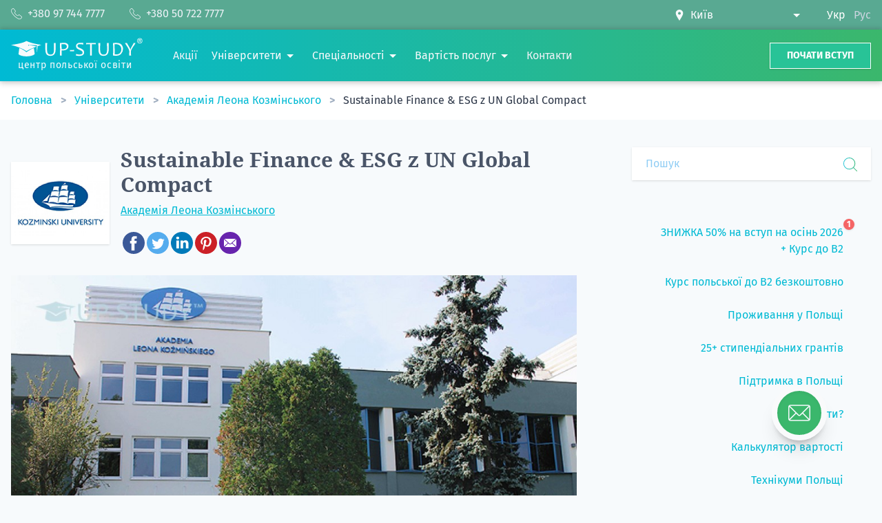

--- FILE ---
content_type: text/html; charset=UTF-8
request_url: https://up-study.ua/uk/universities/varshava-akademiya-leona-kozminskogo-akademia-leona-kozminskiego/specialities/sustainable-finance-esg-z-un-global-compact
body_size: 32619
content:
<!DOCTYPE html>
<html lang="uk" class="scroll-smooth scroll-pt-20">
    <head>
        <meta charset="UTF-8">
        <meta name="viewport" content="width=device-width, initial-scale=1.0">
        <meta http-equiv="X-UA-Compatible" content="ie=edge">
        <meta name="csrf-token" content="G8J6oGpz6oMcdhxecZYxN4TS9OrXK0tR6mZqicRq">

                    <title>Sustainable Finance &amp; ESG z UN Global Compact ᐈ Допомога у вступі з UP-STUDY</title>
        <meta name="description" content="Sustainable Finance &amp; ESG z UN Global Compact ⭐ Компанія UP-STUDY ⭐Допомога українцям у вступі до вищих навчальних закладів Польщі ☎️ +380 50 722 7777" />
        <meta name="keywords" content="фінанси та рахунки, сталий розвиток, сталі фінанси та ESG" />
        <script type="application/ld+json">{"@context":"https:\/\/schema.org","@type":"Product","name":"Sustainable Finance & ESG z UN Global Compact","mpn":"spe1147","sku":"spe1147","image":"https:\/\/up-study.ua\/storage\/media\/2755\/conversions\/alk-1-default.jpg","description":"Спеціаліст зі сталих фінансів та ESG - це професіонал, який займається вирішенням складних бізнес-завдань відповідно до світових стандартів CFA та ACCA, адаптованих до новітніх принципів сталого менеджменту.","brand":"UP-STUDY","offers":{"@type":"Offer","priceCurrency":"EUR","price":8818,"availability":"https:\/\/schema.org\/InStock","priceValidUntil":"2027-01-14T12:41:49+02:00","url":"https:\/\/up-study.ua\/uk\/universities\/varshava-akademiya-leona-kozminskogo-akademia-leona-kozminskiego\/specialities\/sustainable-finance-esg-z-un-global-compact"},"aggregateRating":{"@type":"AggregateRating","ratingValue":5,"reviewCount":5},"review":[{"@type":"Review","author":{"@type":"Person","name":"Ярослав Величко"},"description":"Програма UP-STUDY мені подобається. Я сподіваюся отримати гарну роботу по заавершенню навчання. Батьки задоволені. Сподіваюся представники Програми UP-STUDY Навчання в Польщі нас підтримають та будуть слідкувати за порядком.","reviewRating":{"@type":"Rating","ratingValue":5}},{"@type":"Review","author":{"@type":"Person","name":"Вероніка Карандашова"},"description":"Враження про Програму UP-STUDY позитивні, мені сподобався професіоналізм з яким менеджери програми допомагали при виборі майбутнього університету та розповідали про різні деталі та ньюанси. На мою думку навчання в Польщі зможе дати мені хороші перспективи у майбутньому.","reviewRating":{"@type":"Rating","ratingValue":5}},{"@type":"Review","author":{"@type":"Person","name":"Андрій Підстрела"},"description":"Програма UP-STUDY сподобалася мені і моїм батькам. Сама Програма надає всю необхідну допомогу студентам та забезпечує умови для легкого вступу. Від Польщі я надіюся отримати бажану путівку у Європу та світ.","reviewRating":{"@type":"Rating","ratingValue":5}}]}</script>
        
        
                

        
        <link rel="canonical" href="https://up-study.ua/uk/universities/varshava-akademiya-leona-kozminskogo-akademia-leona-kozminskiego/specialities/sustainable-finance-esg-z-un-global-compact">
        <link
        rel="alternate"
        hreflang="uk-UA"
        href="https://up-study.ua/uk/universities/varshava-akademiya-leona-kozminskogo-akademia-leona-kozminskiego/specialities/sustainable-finance-esg-z-un-global-compact"
    />
    <link
        rel="alternate"
        hreflang="ru-UA"
        href="https://up-study.ua/ru/universities/varshava-akademiya-leona-kozminskogo-akademia-leona-kozminskiego/specialities/sustainable-finance-esg-z-un-global-compact"
    />
    <link
        rel="alternate"
        hreflang="x-default"
        href="https://up-study.ua/uk/universities/varshava-akademiya-leona-kozminskogo-akademia-leona-kozminskiego/specialities/sustainable-finance-esg-z-un-global-compact"
    />

        
        <link rel="apple-touch-icon" sizes="57x57" href="https://up-study.ua/apple-icon-57x57.png">
        <link rel="apple-touch-icon" sizes="60x60" href="https://up-study.ua/apple-icon-60x60.png">
        <link rel="apple-touch-icon" sizes="72x72" href="https://up-study.ua/apple-icon-72x72.png">
        <link rel="apple-touch-icon" sizes="76x76" href="https://up-study.ua/apple-icon-76x76.png">
        <link rel="apple-touch-icon" sizes="114x114" href="https://up-study.ua/apple-icon-114x114.png">
        <link rel="apple-touch-icon" sizes="120x120" href="https://up-study.ua/apple-icon-120x120.png">
        <link rel="apple-touch-icon" sizes="144x144" href="https://up-study.ua/apple-icon-144x144.png">
        <link rel="apple-touch-icon" sizes="152x152" href="https://up-study.ua/apple-icon-152x152.png">
        <link rel="apple-touch-icon" sizes="180x180" href="https://up-study.ua/apple-icon-180x180.png">
        <link rel="icon" type="image/png" sizes="192x192" href="https://up-study.ua/android-icon-192x192.png">
        <link rel="icon" type="image/png" sizes="32x32" href="https://up-study.ua/favicon-32x32.png">
        <link rel="icon" type="image/png" sizes="96x96" href="https://up-study.ua/favicon-96x96.png">
        <link rel="icon" type="image/png" sizes="16x16" href="https://up-study.ua/favicon-16x16.png">
        <link rel="manifest" href="https://up-study.ua/manifest.json">
        <meta name="msapplication-TileColor" content="#ffffff">
        <meta name="msapplication-TileImage" content="https://up-study.ua/ms-icon-144x144.png">
        <meta name="theme-color" content="#1cb8a2">

                    <script>
    (function (w, d, s, l, i) {
        w[l] = w[l] || [];
        w[l].push({'gtm.start': new Date().getTime(), event: 'gtm.js'});
        var f = d.getElementsByTagName(s)[0], j = d.createElement(s), dl = l != 'dataLayer' ? '&l=' + l : '';
        j.async = true;
        j.src = 'https://www.googletagmanager.com/gtm.js?id=' + i + dl;
        f.parentNode.insertBefore(j, f);
    })(window, document, 'script', 'dataLayer', 'GTM-P4WFQX');
</script>
        
        
        <link rel="preload" href="https://up-study.ua/fonts/fira-sans-v10-latin_cyrillic-regular.woff2" as="font" type="font/woff2" crossorigin="anonymous">
        <link rel="preload" href="https://up-study.ua/fonts/fira-sans-v10-latin_cyrillic-700.woff2" as="font" type="font/woff2" crossorigin="anonymous">
        <link rel="preload" href="https://up-study.ua/fonts/noto-serif-v9-latin_cyrillic-regular.woff2" as="font" type="font/woff2" crossorigin="anonymous">
        <link rel="preload" href="https://up-study.ua/fonts/noto-serif-v9-latin_cyrillic-700.woff2" as="font" type="font/woff2" crossorigin="anonymous">

        
        <link rel="stylesheet" href="/css/app.css?id=7576a9753336fa5a46ec6bf1e0781302">
        <style >[wire\:loading], [wire\:loading\.delay], [wire\:loading\.inline-block], [wire\:loading\.inline], [wire\:loading\.block], [wire\:loading\.flex], [wire\:loading\.table], [wire\:loading\.grid], [wire\:loading\.inline-flex] {display: none;}[wire\:loading\.delay\.shortest], [wire\:loading\.delay\.shorter], [wire\:loading\.delay\.short], [wire\:loading\.delay\.long], [wire\:loading\.delay\.longer], [wire\:loading\.delay\.longest] {display:none;}[wire\:offline] {display: none;}[wire\:dirty]:not(textarea):not(input):not(select) {display: none;}input:-webkit-autofill, select:-webkit-autofill, textarea:-webkit-autofill {animation-duration: 50000s;animation-name: livewireautofill;}@keyframes livewireautofill { from {} }</style>
                    <style>
        .grecaptcha-badge {
            visibility: hidden;
        }
    </style>
                    </head>
    <body>
                    <noscript><iframe src="https://www.googletagmanager.com/ns.html?id=GTM-P4WFQX" height="0" width="0" style="display:none;visibility:hidden"></iframe></noscript>
        
        
        <svg class="icon-gradient" aria-hidden="true" focusable="false">
            <linearGradient id="icon-gradient" x1="0%" y1="0%" x2="100%" y2="0%">
                <stop offset="0%" style="stop-color:var(--color-theme-100);" />
                <stop offset="100%" style="stop-color:var(--color-theme-900);" />
            </linearGradient>
        </svg>

        <div class="hidden lg:flex py-2 flex-shrink-0 bg-theme-500 text-gray-100">
    <div wire:id="qDl6Ldzc2FSuNFUDwVzG" wire:initial-data="{&quot;fingerprint&quot;:{&quot;id&quot;:&quot;qDl6Ldzc2FSuNFUDwVzG&quot;,&quot;name&quot;:&quot;city-tels&quot;,&quot;locale&quot;:&quot;uk&quot;,&quot;path&quot;:&quot;uk\/universities\/varshava-akademiya-leona-kozminskogo-akademia-leona-kozminskiego\/specialities\/sustainable-finance-esg-z-un-global-compact&quot;,&quot;method&quot;:&quot;GET&quot;,&quot;v&quot;:&quot;acj&quot;},&quot;effects&quot;:{&quot;listeners&quot;:[]},&quot;serverMemo&quot;:{&quot;children&quot;:[],&quot;errors&quot;:[],&quot;htmlHash&quot;:&quot;d75aff9d&quot;,&quot;data&quot;:{&quot;as&quot;:&quot;header&quot;,&quot;officeId&quot;:1,&quot;offices&quot;:[]},&quot;dataMeta&quot;:{&quot;modelCollections&quot;:{&quot;offices&quot;:{&quot;class&quot;:&quot;App\\Models\\Office&quot;,&quot;id&quot;:[1,11,15,17,6,10,23,4,21,20,7,16,5,2,22,8,9,31,12,13,14,18,3,19,24,25,26,27,30,32,33],&quot;relations&quot;:[&quot;city&quot;,&quot;phones&quot;],&quot;connection&quot;:&quot;mysql&quot;,&quot;collectionClass&quot;:null}}},&quot;checksum&quot;:&quot;e5982db00670d6ecd0c19fe934fa52376f68dfd898672ad11232ddd1e1f7e8a0&quot;}}" class="container mx-auto px-4 flex items-center justify-between">
    <div class="-ml-8">
                    <a href="tel:380977447777" class="ml-8 inline-flex link link--white items-center">
                <svg class="fill-current w-4 h-4" xmlns="http://www.w3.org/2000/svg" width="58.667" height="58.667" viewBox="0 0 15.522 15.522">
    <path d="M15.522 12.342h-.005a1.055 1.055 0 00-.498-.895l-2.987-2.323a1.043 1.043 0 00-1.383-.093l-.833.84-.002-.002a.7.7 0 01-1.1-.064l-.015.021a13.477 13.477 0 01-3.01-2.997l.023-.018a.706.706 0 01-.054-1.12l-.001-.001.83-.823c.134-.176.216-.394.216-.634 0-.292-.119-.556-.31-.748L4.07.498A1.055 1.055 0 003.175 0C1.764 0 0 1.659 0 3.704c0 .567.131 1.102.359 1.582l-.012.012a22.41 22.41 0 009.878 9.877l.011-.011c.48.227 1.015.358 1.582.358 2.046 0 3.704-1.764 3.704-3.175v-.005zm-3.704 2.475c-.442 0-.873-.098-1.28-.29a.66.66 0 00-.117-.043 21.64 21.64 0 01-9.38-9.378.71.71 0 00-.045-.122 2.974 2.974 0 01-.29-1.28c0-1.71 1.498-2.998 2.469-2.998.127 0 .21.064.25.103.008.01.024.028.047.065l.04.058 2.324 2.986a.694.694 0 00.058.066.352.352 0 01.103.25.327.327 0 01-.05.175l-.787.78-.01.011a1.412 1.412 0 00-.06 2 14.156 14.156 0 003.195 3.196c.009.008.018.015.028.021.261.25.61.394.977.394a1.41 1.41 0 001.027-.443l.79-.796a.33.33 0 01.176-.052c.127 0 .211.064.25.103.02.02.042.04.065.058l2.987 2.323c.02.015.04.029.06.041a.362.362 0 01.063.047.351.351 0 01.103.25c0 .024.001.047.004.07-.055.972-1.324 2.405-2.997 2.405z" />
</svg>                <span class="ml-2">+380 97 744 7777</span>
            </a>
                    <a href="tel:380507227777" class="ml-8 inline-flex link link--white items-center">
                <svg class="fill-current w-4 h-4" xmlns="http://www.w3.org/2000/svg" width="58.667" height="58.667" viewBox="0 0 15.522 15.522">
    <path d="M15.522 12.342h-.005a1.055 1.055 0 00-.498-.895l-2.987-2.323a1.043 1.043 0 00-1.383-.093l-.833.84-.002-.002a.7.7 0 01-1.1-.064l-.015.021a13.477 13.477 0 01-3.01-2.997l.023-.018a.706.706 0 01-.054-1.12l-.001-.001.83-.823c.134-.176.216-.394.216-.634 0-.292-.119-.556-.31-.748L4.07.498A1.055 1.055 0 003.175 0C1.764 0 0 1.659 0 3.704c0 .567.131 1.102.359 1.582l-.012.012a22.41 22.41 0 009.878 9.877l.011-.011c.48.227 1.015.358 1.582.358 2.046 0 3.704-1.764 3.704-3.175v-.005zm-3.704 2.475c-.442 0-.873-.098-1.28-.29a.66.66 0 00-.117-.043 21.64 21.64 0 01-9.38-9.378.71.71 0 00-.045-.122 2.974 2.974 0 01-.29-1.28c0-1.71 1.498-2.998 2.469-2.998.127 0 .21.064.25.103.008.01.024.028.047.065l.04.058 2.324 2.986a.694.694 0 00.058.066.352.352 0 01.103.25.327.327 0 01-.05.175l-.787.78-.01.011a1.412 1.412 0 00-.06 2 14.156 14.156 0 003.195 3.196c.009.008.018.015.028.021.261.25.61.394.977.394a1.41 1.41 0 001.027-.443l.79-.796a.33.33 0 01.176-.052c.127 0 .211.064.25.103.02.02.042.04.065.058l2.987 2.323c.02.015.04.029.06.041a.362.362 0 01.063.047.351.351 0 01.103.25c0 .024.001.047.004.07-.055.972-1.324 2.405-2.997 2.405z" />
</svg>                <span class="ml-2">+380 50 722 7777</span>
            </a>
            </div>

    <div class="flex items-center">
        <div class="flex items-center">
            <svg class="flex-shrink-0 inline-block fill-current w-4 h-4" xmlns="http://www.w3.org/2000/svg" width="24" height="24" viewBox="0 0 24 24">
	<path d="M12 0c-4.198 0-8 3.403-8 7.602 0 4.198 3.469 9.21 8 16.398 4.531-7.188 8-12.2 8-16.398 0-4.199-3.801-7.602-8-7.602zm0 11c-1.657 0-3-1.343-3-3s1.343-3 3-3 3 1.343 3 3-1.343 3-3 3z" />
</svg>            <select
                wire:model="officeId"
                class="pl-2 pr-8 select-caret-white appearance-none"
            >
                                    <option value="1" class="text-theme-100" selected>Київ</option>
                                    <option value="11" class="text-theme-100" >Львів</option>
                                    <option value="15" class="text-theme-100" >Одеса</option>
                                    <option value="17" class="text-theme-100" >Рівне</option>
                                    <option value="6" class="text-theme-100" >Житомир</option>
                                    <option value="10" class="text-theme-100" >Кропивницький</option>
                                    <option value="23" class="text-theme-100" >Умань</option>
                                    <option value="4" class="text-theme-100" >Вінниця</option>
                                    <option value="21" class="text-theme-100" >Тернопіль</option>
                                    <option value="20" class="text-theme-100" >Суми</option>
                                    <option value="7" class="text-theme-100" >Запоріжжя</option>
                                    <option value="16" class="text-theme-100" >Полтава</option>
                                    <option value="5" class="text-theme-100" >Дніпро</option>
                                    <option value="2" class="text-theme-100" >Івано-Франківськ</option>
                                    <option value="22" class="text-theme-100" >Ужгород</option>
                                    <option value="8" class="text-theme-100" >Краматорськ</option>
                                    <option value="9" class="text-theme-100" >Кременчук</option>
                                    <option value="31" class="text-theme-100" >Луцьк</option>
                                    <option value="12" class="text-theme-100" >Маріуполь</option>
                                    <option value="13" class="text-theme-100" >Мелітополь</option>
                                    <option value="14" class="text-theme-100" >Миколаїв</option>
                                    <option value="18" class="text-theme-100" >Сєвєродонецьк</option>
                                    <option value="3" class="text-theme-100" >Бердянськ</option>
                                    <option value="19" class="text-theme-100" >Сміла</option>
                                    <option value="24" class="text-theme-100" >Харків</option>
                                    <option value="25" class="text-theme-100" >Херсон</option>
                                    <option value="26" class="text-theme-100" >Хмельницький</option>
                                    <option value="27" class="text-theme-100" >Черкаси</option>
                                    <option value="30" class="text-theme-100" >Чернівці</option>
                                    <option value="32" class="text-theme-100" >Вроцлав</option>
                                    <option value="33" class="text-theme-100" >Варшава</option>
                            </select>
        </div>

        <div class="ml-6">
            <a
        href="https://up-study.ua/uk/universities/varshava-akademiya-leona-kozminskogo-akademia-leona-kozminskiego/specialities/sustainable-finance-esg-z-un-global-compact"
        class="ml-2 inline-block text-white"
        hreflang="uk-UA"
        title="Укр"
        rel="alternate"
    >
        Укр
    </a>
    <a
        href="https://up-study.ua/ru/universities/varshava-akademiya-leona-kozminskogo-akademia-leona-kozminskiego/specialities/sustainable-finance-esg-z-un-global-compact"
        class="ml-2 inline-block text-gray-400"
        hreflang="ru-UA"
        title="Рус"
        rel="alternate"
    >
        Рус
    </a>
        </div>
    </div>
</div>

<!-- Livewire Component wire-end:qDl6Ldzc2FSuNFUDwVzG --></div>

<div class="sticky top-0 z-20">
    <header class="py-3 flex items-center flex-shrink-0 bg-theme-gradient text-gray-100" style="box-shadow: 0 -2px 7px 0 rgba(0, 0, 0, 0.15), 0 3px 8px 0 rgba(115, 115, 115, 0.32)">
        <div class="container mx-auto px-4 flex items-center">
            <div itemscope itemtype="https://schema.org/Organization">
                <a itemprop="url" class="logo" href="https://up-study.ua/uk">
                    <svg class="logo__img fill-current inline-block" xmlns="http://www.w3.org/2000/svg" viewBox="0 0 65.156 9.179">
    <path d="M7.637 6.569C5.59 5.254 3.039 4.235 0 3.497c3.386-.448 6.161-1.08 7.637-1.95 1.897.868 4.311 1.514 7.393 1.921-.642.213-1.28.433-1.875.65l-.268 3.4-.217-3.22.358-.487c-1.078-.21-2.497-.308-4.083-.23a.222.222 0 00-.424.025 23.16 23.16 0 00-.723.06c.23-.014.47-.018.717-.016v.01c0 .123.1.223.222.223.121 0 .22-.098.222-.22 1.49.068 3.067.382 3.667.65-2.007.752-3.666 1.504-4.99 2.256z" />
    <path d="M11.739 8.065c-1.75 1.52-6.524 1.437-8.053.043l.423-3.122c1.355.572 2.498 1.25 3.51 2.091 1.475-1.025 2.802-1.746 3.704-2.04zM22.105 2.505c-.012.608-.022 1.174-.028 1.702-.007.526-.01 1.018-.01 1.474 0 2.152-.85 3.228-2.55 3.228-.442 0-.822-.062-1.139-.19a1.836 1.836 0 01-.78-.583c-.203-.261-.353-.592-.449-.99a6.23 6.23 0 01-.141-1.413c0-.475-.003-.98-.01-1.514-.007-.535-.016-1.106-.03-1.714h.917a99.748 99.748 0 00-.058 2.878c0 .557.026 1.013.082 1.365.055.352.152.645.291.88.14.234.316.4.528.498.212.099.482.147.81.147.343 0 .623-.048.838-.147.214-.098.39-.26.525-.487.135-.227.232-.516.29-.871.057-.355.085-.82.085-1.395 0-.34-.005-.748-.017-1.222-.011-.474-.028-1.023-.049-1.646zm6.322 1.557c0 .732-.278 1.28-.834 1.643-.556.364-1.302.545-2.24.545-.118 0-.222-.004-.31-.01 0 .7.027 1.546.078 2.54h-.924c.048-.914.072-2.012.072-3.297 0-1.105-.024-2.097-.072-2.978h.689c.074 0 .285-.003.633-.013.349-.01.645-.015.89-.015.617 0 1.107.14 1.472.42.363.282.546.67.546 1.165zm-.804.28c0-.826-.565-1.238-1.693-1.238-.274 0-.585.023-.929.072.023.523.035 1.339.035 2.447.111.007.25.01.414.01 1.447 0 2.173-.431 2.173-1.291zm8.562 2.814c0 1.187-.828 1.783-2.48 1.783a5.698 5.698 0 01-1.61-.207l.169-.757c.54.186 1.05.28 1.536.28 1.092 0 1.638-.31 1.638-.926 0-.311-.141-.578-.424-.8-.19-.148-.561-.345-1.117-.593-.585-.26-.995-.499-1.229-.718a1.485 1.485 0 01-.486-1.136c0-.477.164-.863.496-1.163.369-.334.892-.5 1.566-.5.765 0 1.288.05 1.57.15l-.116.765a5.169 5.169 0 00-1.556-.23c-.826 0-1.238.276-1.238.828 0 .267.12.49.356.67.155.112.496.283 1.022.511.6.26 1.034.507 1.3.742.402.354.603.786.603 1.3zm12.21-4.651c-.012.608-.022 1.174-.028 1.702-.007.526-.01 1.018-.01 1.474 0 2.152-.85 3.228-2.55 3.228-.442 0-.822-.062-1.139-.19a1.836 1.836 0 01-.78-.583c-.203-.261-.353-.592-.449-.99a6.23 6.23 0 01-.141-1.413c0-.475-.003-.98-.01-1.514-.006-.535-.016-1.106-.03-1.714h.917a99.748 99.748 0 00-.058 2.878c0 .557.026 1.013.082 1.365.054.352.152.645.291.88.14.234.316.4.528.498.212.099.482.147.81.147.343 0 .623-.048.838-.147.214-.098.39-.26.525-.487.135-.227.232-.516.29-.871.057-.355.085-.82.085-1.395 0-.34-.005-.748-.017-1.222-.011-.474-.028-1.023-.049-1.646zm7.049 2.91a3.6 3.6 0 01-.874 2.4c-.583.688-1.388 1.032-2.412 1.032-.334 0-.892-.023-1.671-.068.047-.997.072-2.094.072-3.296 0-1.13-.025-2.123-.072-2.978h.53c.128 0 .323-.003.588-.013.263-.01.436-.015.52-.015 1.133 0 1.97.278 2.51.835.54.558.809 1.259.809 2.104zm-.837.218c0-.714-.227-1.31-.683-1.788-.454-.478-1.156-.719-2.108-.719-.135 0-.32.017-.555.05.027.748.04 1.518.04 2.307 0 .867.018 1.749.053 2.642.256.05.505.075.741.075.849 0 1.479-.25 1.892-.753.412-.503.62-1.107.62-1.814zm7.024-3.128c0 .12-.197.467-.592 1.04-.56.813-.924 1.366-1.094 1.659-.394.67-.592 1.182-.592 1.532 0 .662.022 1.343.068 2.043h-.926a31.96 31.96 0 00.062-2.052c0-.385-.184-.921-.554-1.606-.209-.381-.554-.934-1.036-1.656-.369-.559-.553-.88-.553-.96h.987c0 .084.278.595.83 1.536.555.939.833 1.56.833 1.862h.048c0-.306.264-.916.792-1.83.528-.917.793-1.438.793-1.568zM31.246 5.98l-.058.622-2.062.067.044-.617zm10.721-3.475l-.023.68a38.238 38.238 0 00-1.972-.049c-.006.617-.01 1.4-.01 2.347 0 1.048.017 2.147.05 3.296h-.882a95.301 95.301 0 00.028-5.643c-.475 0-1.143.02-2.003.058l.023-.69z" />
    <g fill-rule="evenodd">
        <path d="M63.739.157a1.283 1.283 0 110 2.566 1.283 1.283 0 010-2.566zm0 .258a1.025 1.025 0 110 2.05 1.025 1.025 0 010-2.05z" />
        <path d="M63.155 2.136V.693h.614c.154 0 .267.013.337.038.07.026.126.072.168.139a.418.418 0 01.063.227.386.386 0 01-.095.269.457.457 0 01-.285.133.661.661 0 01.155.12c.041.045.096.123.166.235l.176.282h-.349l-.209-.315a2.01 2.01 0 00-.154-.212.227.227 0 00-.088-.06.492.492 0 00-.147-.016h-.06v.603zm.293-.833h.215c.14 0 .227-.006.262-.017a.156.156 0 00.082-.062.188.188 0 00.03-.108.175.175 0 00-.04-.118.177.177 0 00-.11-.056 2.383 2.383 0 00-.212-.006h-.227z" />
    </g>
</svg>                    <p class="logo__text logo__text--uk">центр польської освіти</p>
                </a>
                <meta itemprop="name" content="Up-study">
                <link itemprop="logo" href="https://up-study.ua/up-study.png">
                <link itemprop="sameAs" href="https://instagram.com/up_study_poland">
                <link itemprop="sameAs" href="https://www.youtube.com/channel/UCN7H-IyF1BvGGZjZ4KIbh5Q">
                <link itemprop="sameAs" href="https://www.facebook.com/upstudy.ua">
            </div>

            <nav>
                <ul class="ml-6 mr-4 hidden lg:flex flex-nowrap items-center">
                                                                        <li itemscope itemtype="http://www.schema.org/SiteNavigationElement">
                                <a class="ml-5 link link--white hover:underline" href="https://up-study.ua/uk/promotions" itemprop="url">
                                    <span itemprop="name">Акції</span>
                                </a>
                            </li>
                                                                                                <li class="ml-5 relative group" itemscope itemtype="http://www.schema.org/SiteNavigationElement">
                                <a href="https://up-study.ua/uk/universities" class="inline-flex py-3">
                                    <span itemprop="name">Університети</span>
                                    <svg class="flex-shrink-0 w-6 h-6 fill-current fill-white" fill="currentColor" xmlns="http://www.w3.org/2000/svg" viewBox="0 0 24 24">
    <path d="m7 10 5 5 5-5z" />
    <path d="M0 0h24v24H0z" fill="none" />
</svg>                                </a>

                                <nav class="group-hover:block hidden absolute z-40 w-64 py-4 px-2 bg-white text-theme-100 shadow-xl">
                                    <ul class="space-y-1">
                                                                                    <li>
                                                <a href="https://up-study.ua/uk/universities/akademiya-finansiv-ta-biznesu-vistula" class="w-full px-4 py-2 inline-block hover:bg-theme-100 hover:text-white">
                                                    Академія Фінансів та Бізнесу Вістула
                                                </a>
                                            </li>
                                                                                    <li>
                                                <a href="https://up-study.ua/uk/universities/vrotslav-vrotslavskiy-universitet-biznesu-wyzsza-szkola-handlowa-we-wroclawiu" class="w-full px-4 py-2 inline-block hover:bg-theme-100 hover:text-white">
                                                    Вроцлавська Академія Бізнесу
                                                </a>
                                            </li>
                                                                                    <li>
                                                <a href="https://up-study.ua/uk/universities/varshava-akademiya-suspilnikh-nauk-spoleczna-akademia-nauk-w-warszawie" class="w-full px-4 py-2 inline-block hover:bg-theme-100 hover:text-white">
                                                    Академія Суспільних Наук у Варшаві
                                                </a>
                                            </li>
                                                                                    <li>
                                                <a href="https://up-study.ua/uk/universities/varshava-akademiya-leona-kozminskogo-akademia-leona-kozminskiego" class="w-full px-4 py-2 inline-block hover:bg-theme-100 hover:text-white">
                                                    Академія Леона Козмінського
                                                </a>
                                            </li>
                                                                                    <li>
                                                <a href="https://up-study.ua/uk/universities/kolegium-da-vinci" class="w-full px-4 py-2 inline-block hover:bg-theme-100 hover:text-white">
                                                    Колегіум Да Вінчі
                                                </a>
                                            </li>
                                                                                    <li>
                                                <a href="https://up-study.ua/uk/universities" class="w-full px-4 py-2 inline-block hover:bg-theme-100 hover:text-white font-bold">
                                                    Всі університети →
                                                </a>
                                            </li>
                                                                            </ul>
                                </nav>
                            </li>
                                                                                                <li class="ml-5 relative group" itemscope itemtype="http://www.schema.org/SiteNavigationElement">
                                <a href="https://up-study.ua/uk/specialities/search" class="inline-flex py-3">
                                    <span itemprop="name">Спеціальності</span>
                                    <svg class="flex-shrink-0 w-6 h-6 fill-current fill-white" fill="currentColor" xmlns="http://www.w3.org/2000/svg" viewBox="0 0 24 24">
    <path d="m7 10 5 5 5-5z" />
    <path d="M0 0h24v24H0z" fill="none" />
</svg>                                </a>

                                <nav class="group-hover:block hidden absolute z-40 w-64 py-4 px-2 bg-white text-theme-100 shadow-xl">
                                    <ul class="space-y-1">
                                                                                    <li>
                                                <a href="https://up-study.ua/uk/specialities/2" class="w-full px-4 py-2 inline-block hover:bg-theme-100 hover:text-white">
                                                    Бізнес, менеджмент та управління
                                                </a>
                                            </li>
                                                                                    <li>
                                                <a href="https://up-study.ua/uk/specialities/4" class="w-full px-4 py-2 inline-block hover:bg-theme-100 hover:text-white">
                                                    Журналістика, маркетинг, PR та ЗМІ
                                                </a>
                                            </li>
                                                                                    <li>
                                                <a href="https://up-study.ua/uk/specialities/9" class="w-full px-4 py-2 inline-block hover:bg-theme-100 hover:text-white">
                                                    Програмування, інформатика та IT
                                                </a>
                                            </li>
                                                                                    <li>
                                                <a href="https://up-study.ua/uk/specialities/1" class="w-full px-4 py-2 inline-block hover:bg-theme-100 hover:text-white">
                                                    Міжнародні відносини, психологія та соціологія
                                                </a>
                                            </li>
                                                                                    <li>
                                                <a href="https://up-study.ua/uk/specialities/11" class="w-full px-4 py-2 inline-block hover:bg-theme-100 hover:text-white">
                                                    Дизайн, графіка та графічний дизайн
                                                </a>
                                            </li>
                                                                                    <li>
                                                <a href="https://up-study.ua/uk/specialities/search" class="w-full px-4 py-2 inline-block hover:bg-theme-100 hover:text-white font-bold">
                                                    Всі спеціальності →
                                                </a>
                                            </li>
                                                                            </ul>
                                </nav>
                            </li>
                                                                                                <li class="ml-5 relative group" itemscope itemtype="http://www.schema.org/SiteNavigationElement">
                                <a href="https://up-study.ua/uk/price" class="inline-flex py-3">
                                    <span itemprop="name">Вартість послуг</span>
                                    <svg class="flex-shrink-0 w-6 h-6 fill-current fill-white" fill="currentColor" xmlns="http://www.w3.org/2000/svg" viewBox="0 0 24 24">
    <path d="m7 10 5 5 5-5z" />
    <path d="M0 0h24v24H0z" fill="none" />
</svg>                                </a>

                                <nav class="group-hover:block hidden absolute z-40 w-64 py-4 px-2 bg-white text-theme-100 shadow-xl">
                                    <ul class="space-y-1">
                                                                                    <li>
                                                <a href="https://up-study.ua/uk/price" class="w-full px-4 py-2 inline-block hover:bg-theme-100 hover:text-white">
                                                    Вартість та перелік послуг
                                                </a>
                                            </li>
                                                                                    <li>
                                                <a href="https://up-study.ua/uk/cost-calculator" class="w-full px-4 py-2 inline-block hover:bg-theme-100 hover:text-white">
                                                    Калькулятор вартості навчання
                                                </a>
                                            </li>
                                                                            </ul>
                                </nav>
                            </li>
                                                                                                <li itemscope itemtype="http://www.schema.org/SiteNavigationElement">
                                <a class="ml-5 link link--white hover:underline" href="https://up-study.ua/uk/contacts" itemprop="url">
                                    <span itemprop="name">Контакти</span>
                                </a>
                            </li>
                                                            </ul>
            </nav>

            <div class="ml-auto flex items-center">
                <a href="https://up-study.ua/uk/application/step/1" class="hidden sm:inline-block py-2 px-6 bg-theme-300 hover:bg-theme-700 whitespace-nowrap text-white uppercase text-sm font-bold border border-white shadow">Почати вступ</a>

                <button id="burger" class="relative inline-block lg:hidden ml-10 burger text-white focus:outline-none focus:ring">
                    <span class="absolute w-4 h-4 flex items-center justify-center bg-red-500 text-white rounded-full text-xs font-bold leading-none shadow z-10" style="right: -8px; top: -12px">
                        1
                    </span>
                </button>
            </div>
        </div>
    </header>
</div>

<div id="toggle-overlay" class="hidden fixed inset-0 bg-gray-800 opacity-50 z-20"></div>

<div class="block sm:hidden fixed inset-x-0 bottom-0 px-4 py-2 z-20 bg-white-40">
    <div class="-mx-4 flex items-stretch">
        <div class="w-1/3 pl-4 pr-2">
            <button type="button" data-target="#contacts-window" data-overlay="#toggle-overlay" class="app-toggle w-full block py-2 px-2 bg-theme-100 hover:bg-theme-700 whitespace-nowrap text-white text-center uppercase text-sm font-bold border border-white shadow">
                <svg class="inline-block fill-current w-4 h-4" xmlns="http://www.w3.org/2000/svg" width="58.667" height="58.667" viewBox="0 0 15.522 15.522">
    <path d="M15.522 12.342h-.005a1.055 1.055 0 00-.498-.895l-2.987-2.323a1.043 1.043 0 00-1.383-.093l-.833.84-.002-.002a.7.7 0 01-1.1-.064l-.015.021a13.477 13.477 0 01-3.01-2.997l.023-.018a.706.706 0 01-.054-1.12l-.001-.001.83-.823c.134-.176.216-.394.216-.634 0-.292-.119-.556-.31-.748L4.07.498A1.055 1.055 0 003.175 0C1.764 0 0 1.659 0 3.704c0 .567.131 1.102.359 1.582l-.012.012a22.41 22.41 0 009.878 9.877l.011-.011c.48.227 1.015.358 1.582.358 2.046 0 3.704-1.764 3.704-3.175v-.005zm-3.704 2.475c-.442 0-.873-.098-1.28-.29a.66.66 0 00-.117-.043 21.64 21.64 0 01-9.38-9.378.71.71 0 00-.045-.122 2.974 2.974 0 01-.29-1.28c0-1.71 1.498-2.998 2.469-2.998.127 0 .21.064.25.103.008.01.024.028.047.065l.04.058 2.324 2.986a.694.694 0 00.058.066.352.352 0 01.103.25.327.327 0 01-.05.175l-.787.78-.01.011a1.412 1.412 0 00-.06 2 14.156 14.156 0 003.195 3.196c.009.008.018.015.028.021.261.25.61.394.977.394a1.41 1.41 0 001.027-.443l.79-.796a.33.33 0 01.176-.052c.127 0 .211.064.25.103.02.02.042.04.065.058l2.987 2.323c.02.015.04.029.06.041a.362.362 0 01.063.047.351.351 0 01.103.25c0 .024.001.047.004.07-.055.972-1.324 2.405-2.997 2.405z" />
</svg>            </button>
        </div>
        <div class="w-2/3 pl-2 pr-4">
            <a href="https://up-study.ua/uk/application/step/1" class="block py-2 px-2 bg-theme-300 hover:bg-theme-700 whitespace-nowrap text-white text-center uppercase text-sm font-bold border border-white shadow">
                Почати вступ
            </a>
        </div>
    </div>
</div>

<div id="contacts-window" class="hidden fixed inset-x-0 bottom-0 z-20 mb-16 px-4">
    <div wire:id="eWf0L5s1oWIug6H0N30F" wire:initial-data="{&quot;fingerprint&quot;:{&quot;id&quot;:&quot;eWf0L5s1oWIug6H0N30F&quot;,&quot;name&quot;:&quot;city-tels&quot;,&quot;locale&quot;:&quot;uk&quot;,&quot;path&quot;:&quot;uk\/universities\/varshava-akademiya-leona-kozminskogo-akademia-leona-kozminskiego\/specialities\/sustainable-finance-esg-z-un-global-compact&quot;,&quot;method&quot;:&quot;GET&quot;,&quot;v&quot;:&quot;acj&quot;},&quot;effects&quot;:{&quot;listeners&quot;:[]},&quot;serverMemo&quot;:{&quot;children&quot;:[],&quot;errors&quot;:[],&quot;htmlHash&quot;:&quot;9b5bae6c&quot;,&quot;data&quot;:{&quot;as&quot;:&quot;dropdown&quot;,&quot;officeId&quot;:1,&quot;offices&quot;:[]},&quot;dataMeta&quot;:{&quot;modelCollections&quot;:{&quot;offices&quot;:{&quot;class&quot;:&quot;App\\Models\\Office&quot;,&quot;id&quot;:[1,11,15,17,6,10,23,4,21,20,7,16,5,2,22,8,9,31,12,13,14,18,3,19,24,25,26,27,30,32,33],&quot;relations&quot;:[&quot;city&quot;,&quot;phones&quot;],&quot;connection&quot;:&quot;mysql&quot;,&quot;collectionClass&quot;:null}}},&quot;checksum&quot;:&quot;9918aee479f68161bc0838b0121123ef4c157111956c0bb4f722fd2128cdcb5f&quot;}}" class="flex flex-col items-center py-4 px-4 bg-theme-100 text-gray-100">
    <div class="relative flex items-center">
        <svg class="flex-shrink-0 inline-block fill-current w-4 h-4" xmlns="http://www.w3.org/2000/svg" width="24" height="24" viewBox="0 0 24 24">
	<path d="M12 0c-4.198 0-8 3.403-8 7.602 0 4.198 3.469 9.21 8 16.398 4.531-7.188 8-12.2 8-16.398 0-4.199-3.801-7.602-8-7.602zm0 11c-1.657 0-3-1.343-3-3s1.343-3 3-3 3 1.343 3 3-1.343 3-3 3z" />
</svg>        <select
            wire:model="officeId"
            class="pl-2 pr-8 select-caret-white appearance-none border-b border-gray-50"
        >
                            <option value="1" class="px-2 text-theme-100" selected>Київ</option>
                            <option value="11" class="px-2 text-theme-100" >Львів</option>
                            <option value="15" class="px-2 text-theme-100" >Одеса</option>
                            <option value="17" class="px-2 text-theme-100" >Рівне</option>
                            <option value="6" class="px-2 text-theme-100" >Житомир</option>
                            <option value="10" class="px-2 text-theme-100" >Кропивницький</option>
                            <option value="23" class="px-2 text-theme-100" >Умань</option>
                            <option value="4" class="px-2 text-theme-100" >Вінниця</option>
                            <option value="21" class="px-2 text-theme-100" >Тернопіль</option>
                            <option value="20" class="px-2 text-theme-100" >Суми</option>
                            <option value="7" class="px-2 text-theme-100" >Запоріжжя</option>
                            <option value="16" class="px-2 text-theme-100" >Полтава</option>
                            <option value="5" class="px-2 text-theme-100" >Дніпро</option>
                            <option value="2" class="px-2 text-theme-100" >Івано-Франківськ</option>
                            <option value="22" class="px-2 text-theme-100" >Ужгород</option>
                            <option value="8" class="px-2 text-theme-100" >Краматорськ</option>
                            <option value="9" class="px-2 text-theme-100" >Кременчук</option>
                            <option value="31" class="px-2 text-theme-100" >Луцьк</option>
                            <option value="12" class="px-2 text-theme-100" >Маріуполь</option>
                            <option value="13" class="px-2 text-theme-100" >Мелітополь</option>
                            <option value="14" class="px-2 text-theme-100" >Миколаїв</option>
                            <option value="18" class="px-2 text-theme-100" >Сєвєродонецьк</option>
                            <option value="3" class="px-2 text-theme-100" >Бердянськ</option>
                            <option value="19" class="px-2 text-theme-100" >Сміла</option>
                            <option value="24" class="px-2 text-theme-100" >Харків</option>
                            <option value="25" class="px-2 text-theme-100" >Херсон</option>
                            <option value="26" class="px-2 text-theme-100" >Хмельницький</option>
                            <option value="27" class="px-2 text-theme-100" >Черкаси</option>
                            <option value="30" class="px-2 text-theme-100" >Чернівці</option>
                            <option value="32" class="px-2 text-theme-100" >Вроцлав</option>
                            <option value="33" class="px-2 text-theme-100" >Варшава</option>
                    </select>
    </div>

    <div>
                    <a href="tel:380977447777" class="mt-6 flex link link--white items-center">
                <svg class="fill-current w-4 h-4" xmlns="http://www.w3.org/2000/svg" width="58.667" height="58.667" viewBox="0 0 15.522 15.522">
    <path d="M15.522 12.342h-.005a1.055 1.055 0 00-.498-.895l-2.987-2.323a1.043 1.043 0 00-1.383-.093l-.833.84-.002-.002a.7.7 0 01-1.1-.064l-.015.021a13.477 13.477 0 01-3.01-2.997l.023-.018a.706.706 0 01-.054-1.12l-.001-.001.83-.823c.134-.176.216-.394.216-.634 0-.292-.119-.556-.31-.748L4.07.498A1.055 1.055 0 003.175 0C1.764 0 0 1.659 0 3.704c0 .567.131 1.102.359 1.582l-.012.012a22.41 22.41 0 009.878 9.877l.011-.011c.48.227 1.015.358 1.582.358 2.046 0 3.704-1.764 3.704-3.175v-.005zm-3.704 2.475c-.442 0-.873-.098-1.28-.29a.66.66 0 00-.117-.043 21.64 21.64 0 01-9.38-9.378.71.71 0 00-.045-.122 2.974 2.974 0 01-.29-1.28c0-1.71 1.498-2.998 2.469-2.998.127 0 .21.064.25.103.008.01.024.028.047.065l.04.058 2.324 2.986a.694.694 0 00.058.066.352.352 0 01.103.25.327.327 0 01-.05.175l-.787.78-.01.011a1.412 1.412 0 00-.06 2 14.156 14.156 0 003.195 3.196c.009.008.018.015.028.021.261.25.61.394.977.394a1.41 1.41 0 001.027-.443l.79-.796a.33.33 0 01.176-.052c.127 0 .211.064.25.103.02.02.042.04.065.058l2.987 2.323c.02.015.04.029.06.041a.362.362 0 01.063.047.351.351 0 01.103.25c0 .024.001.047.004.07-.055.972-1.324 2.405-2.997 2.405z" />
</svg>                <span class="ml-2">+380 97 744 7777</span>
            </a>
                    <a href="tel:380507227777" class="mt-6 flex link link--white items-center">
                <svg class="fill-current w-4 h-4" xmlns="http://www.w3.org/2000/svg" width="58.667" height="58.667" viewBox="0 0 15.522 15.522">
    <path d="M15.522 12.342h-.005a1.055 1.055 0 00-.498-.895l-2.987-2.323a1.043 1.043 0 00-1.383-.093l-.833.84-.002-.002a.7.7 0 01-1.1-.064l-.015.021a13.477 13.477 0 01-3.01-2.997l.023-.018a.706.706 0 01-.054-1.12l-.001-.001.83-.823c.134-.176.216-.394.216-.634 0-.292-.119-.556-.31-.748L4.07.498A1.055 1.055 0 003.175 0C1.764 0 0 1.659 0 3.704c0 .567.131 1.102.359 1.582l-.012.012a22.41 22.41 0 009.878 9.877l.011-.011c.48.227 1.015.358 1.582.358 2.046 0 3.704-1.764 3.704-3.175v-.005zm-3.704 2.475c-.442 0-.873-.098-1.28-.29a.66.66 0 00-.117-.043 21.64 21.64 0 01-9.38-9.378.71.71 0 00-.045-.122 2.974 2.974 0 01-.29-1.28c0-1.71 1.498-2.998 2.469-2.998.127 0 .21.064.25.103.008.01.024.028.047.065l.04.058 2.324 2.986a.694.694 0 00.058.066.352.352 0 01.103.25.327.327 0 01-.05.175l-.787.78-.01.011a1.412 1.412 0 00-.06 2 14.156 14.156 0 003.195 3.196c.009.008.018.015.028.021.261.25.61.394.977.394a1.41 1.41 0 001.027-.443l.79-.796a.33.33 0 01.176-.052c.127 0 .211.064.25.103.02.02.042.04.065.058l2.987 2.323c.02.015.04.029.06.041a.362.362 0 01.063.047.351.351 0 01.103.25c0 .024.001.047.004.07-.055.972-1.324 2.405-2.997 2.405z" />
</svg>                <span class="ml-2">+380 50 722 7777</span>
            </a>
        
        <div class="mt-6 flex items-center">
            <svg class="fill-current w-4 h-4" width="44" height="40" viewBox="0 0 44 40" version="1.1" xmlns="http://www.w3.org/2000/svg" xmlns:xlink="http://www.w3.org/1999/xlink">
<path d="M 16 10C 7.2 10 0 16 0 23.5C 0 27.3 1.9 30.8 4.9 33.2L 3 40L 12 36.6C 13.3 36.9 14.6 37 16 37C 24.8 37 32 31 32 23.5C 32 16 24.8 10 16 10ZM 16 35C 14.8 35 13.6 34.9 12.4 34.6C 12.3 34.6 12.1 34.6 12 34.6C 11.8 34.6 11.5 34.6 11.3 34.7L 6.1 36.7L 6.9 33.8C 7.1 33 6.9 32.2 6.2 31.7C 3.5 29.5 2 26.6 2 23.5C 2 17.2 8.3 12 16 12C 23.7 12 30 17.2 30 23.5C 30 29.8 23.7 35 16 35ZM 44 13.5C 44 6 36.8 0 28 0C 21.4 0 15.7 3.4 13.3 8.2C 14.1 8.1 14.9 8 15.7 8C 18.1 4.4 22.7 2 28 2C 35.7 2 42 7.2 42 13.5C 42 16.6 40.5 19.5 37.8 21.7C 37.2 22.2 36.9 23 37.1 23.8L 37.9 26.7L 33.8 25.1C 33.7 25.8 33.6 26.4 33.4 27.1L 41 30L 39.1 23.2C 42.1 20.8 44 17.3 44 13.5Z" />
</svg>            <p class="ml-2">
                <a href="viber://chat?number=%2B380507227777" rel="nofollow noopener noreferrer" target="_blank" class="link link--white">Viber</a>,
                <a href="https://t.me/+380507227777" rel="nofollow noopener noreferrer" target="_blank" class="link link--white">Telegram</a>
            </p>
        </div>
    </div>
</div>

<!-- Livewire Component wire-end:eWf0L5s1oWIug6H0N30F --></div>

        <main>
                            <div class="bg-white">
    <div class="container mx-auto py-4 px-4">
        <nav aria-label="Breadcrumb" class="breadcrumb">
            <ol itemscope itemtype="https://schema.org/BreadcrumbList">
                                    <li itemprop="itemListElement" itemscope itemtype="https://schema.org/ListItem">
    <a href="https://up-study.ua/uk" itemprop="item" >
        Головна
    </a>
    <meta itemprop="name" content="Головна ">
    <meta itemprop="position" content="1" />
</li>
                                    <li itemprop="itemListElement" itemscope itemtype="https://schema.org/ListItem">
    <a href="https://up-study.ua/uk/universities" itemprop="item" >
        Університети
    </a>
    <meta itemprop="name" content="Університети ">
    <meta itemprop="position" content="2" />
</li>
                                    <li itemprop="itemListElement" itemscope itemtype="https://schema.org/ListItem">
    <a href="https://up-study.ua/uk/universities/varshava-akademiya-leona-kozminskogo-akademia-leona-kozminskiego" itemprop="item" >
        Академія Леона Козмінського
    </a>
    <meta itemprop="name" content="Академія Леона Козмінського ">
    <meta itemprop="position" content="3" />
</li>
                                    <li itemprop="itemListElement" itemscope itemtype="https://schema.org/ListItem">
    <a href="https://up-study.ua/uk/universities/varshava-akademiya-leona-kozminskogo-akademia-leona-kozminskiego/specialities/sustainable-finance-esg-z-un-global-compact" itemprop="item" aria-current="page">
        Sustainable Finance &amp; ESG z UN Global Compact
    </a>
    <meta itemprop="name" content="Sustainable Finance &amp; ESG z UN Global Compact 👨‍🎓">
    <meta itemprop="position" content="4" />
</li>
                
                
            </ol>
        </nav>
    </div>
</div>
            
            <div class="container mx-auto py-10 px-4">
    <div class="flex -mx-4">
        <div class="w-full lg:w-2/3 px-4">
            <div class="flex items-center">
            <div class="h-auto hidden sm:block flex-shrink-0 py-3 shadow bg-white">
                <img width="143" height="96" data-src="https://up-study.ua/storage/media/2/conversions/varshava-akademiya-leona-kozminskogo-akademia-leona-kozminskiego-default.jpg" alt="Академія Леона Козмінського" class="lazyload">
            </div>

            <div class="ml-0 sm:ml-4">
                <h1 class="text-2xl md:text-3xl font-serif font-bold text-gray-700 leading-snug">Sustainable Finance &amp; ESG z UN Global Compact</h1>
                <a href="https://up-study.ua/uk/universities/varshava-akademiya-leona-kozminskogo-akademia-leona-kozminskiego" class="mt-2 inline-block text-theme-100 underline">Академія Леона Козмінського</a>

                <div class="mt-4 social-main">
                    <div class="social-container">
                        <span class="social-span">
                            <a href="https://www.facebook.com/sharer/sharer.php?u=https://up-study.ua/uk/universities/varshava-akademiya-leona-kozminskogo-akademia-leona-kozminskiego/specialities/sustainable-finance-esg-z-un-global-compact" title="Facebook" target="_blank" rel="nofollow">
                                <svg width="32" height="32" viewBox="0 0 32 32" fill="none" xmlns="http://www.w3.org/2000/svg">
<path d="M16 32C24.8366 32 32 24.8366 32 16C32 7.16344 24.8366 0 16 0C7.16344 0 0 7.16344 0 16C0 24.8366 7.16344 32 16 32Z" fill="#3B5998" />
<path d="M20.0225 16.6263H17.1675V27.0857H12.8419V16.6263H10.7847V12.9505H12.8419V10.5718C12.8419 8.87076 13.6499 6.20714 17.206 6.20714L20.4101 6.22054V9.78858H18.0853C17.704 9.78858 17.1678 9.97911 17.1678 10.7905V12.9539H20.4004L20.0225 16.6263Z" fill="white" />
</svg>                            </a>
                            <a href="https://twitter.com/intent/tweet?url=https://up-study.ua/uk/universities/varshava-akademiya-leona-kozminskogo-akademia-leona-kozminskiego/specialities/sustainable-finance-esg-z-un-global-compact" title="Twitter" target="_blank" rel="nofollow">
                                <svg width="32" height="32" viewBox="0 0 32 32" fill="none" xmlns="http://www.w3.org/2000/svg">
<g clip-path="url(#clip0_4_21)">
<path d="M16.0003 31.9997C24.8368 31.9997 32.0002 24.8363 32.0002 15.9999C32.0002 7.16338 24.8368 0 16.0003 0C7.16387 0 0.000488281 7.16338 0.000488281 15.9999C0.000488281 24.8363 7.16387 31.9997 16.0003 31.9997Z" fill="#55ACEE" />
<path d="M25.8006 11.4986C25.1149 11.8027 24.3774 12.0083 23.6039 12.1001C24.3936 11.627 24.9997 10.8783 25.2858 9.98472C24.5468 10.4231 23.728 10.7411 22.8572 10.9125C22.1596 10.1695 21.1656 9.70522 20.065 9.70522C17.9533 9.70522 16.2406 11.4179 16.2406 13.5296C16.2406 13.8294 16.2745 14.1212 16.3401 14.4012C13.1617 14.2418 10.3435 12.7193 8.4571 10.4048C8.12796 10.9696 7.93915 11.627 7.93915 12.3277C7.93915 13.6543 8.61482 14.8254 9.64045 15.511C9.01383 15.4913 8.42373 15.3193 7.90835 15.0321C7.90807 15.0484 7.90807 15.0646 7.90807 15.0806C7.90807 16.9336 9.22689 18.4792 10.9761 18.8303C10.6555 18.9182 10.317 18.9646 9.96873 18.9646C9.72173 18.9646 9.48244 18.941 9.24914 18.8965C9.73571 20.4155 11.1478 21.5213 12.8217 21.5524C11.5126 22.5783 9.86377 23.1895 8.07149 23.1895C7.76346 23.1895 7.45829 23.1715 7.15967 23.1359C8.85126 24.2214 10.862 24.8543 13.0216 24.8543C20.0561 24.8543 23.9031 19.0268 23.9031 13.9726C23.9031 13.8069 23.8994 13.6417 23.892 13.478C24.6398 12.939 25.2881 12.2656 25.8006 11.4986Z" fill="white" />
</g>
<defs>
<clipPath id="clip0_4_21">
<rect width="32" height="32" fill="white" />
</clipPath>
</defs>
</svg>                            </a>
                            <a href="https://www.linkedin.com/sharing/share-offsite/?url=https://up-study.ua/uk/universities/varshava-akademiya-leona-kozminskogo-akademia-leona-kozminskiego/specialities/sustainable-finance-esg-z-un-global-compact" title="LinkedIn" target="_blank" rel="nofollow">
                                <svg width="32" height="32" viewBox="0 0 32 32" fill="none" xmlns="http://www.w3.org/2000/svg">
<g clip-path="url(#clip0_4_41)">
<path d="M16 31.9997C24.8366 31.9997 32 24.8363 32 15.9997C32 7.16316 24.8366 -0.000286102 16 -0.000286102C7.16344 -0.000286102 0 7.16316 0 15.9997C0 24.8363 7.16344 31.9997 16 31.9997Z" fill="#007AB9" />
<path d="M25.5599 17.2872V23.8836H21.7354V17.7293C21.7354 16.184 21.1832 15.1287 19.7985 15.1287C18.7418 15.1287 18.114 15.8391 17.8368 16.5271C17.7361 16.7729 17.7102 17.1143 17.7102 17.4592V23.8833H13.8854C13.8854 23.8833 13.9368 13.4599 13.8854 12.3809H17.7104V14.0109C17.7027 14.0237 17.6919 14.0363 17.6851 14.0486H17.7104V14.0109C18.2187 13.2288 19.1251 12.1108 21.1573 12.1108C23.6734 12.1108 25.5599 13.7548 25.5599 17.2872ZM9.88443 6.83632C8.57614 6.83632 7.72021 7.6951 7.72021 8.82341C7.72021 9.92777 8.55133 10.8114 9.83423 10.8114H9.85904C11.193 10.8114 12.0224 9.92777 12.0224 8.82341C11.997 7.6951 11.193 6.83632 9.88443 6.83632ZM7.94753 23.8836H11.7708V12.3809H7.94753V23.8836Z" fill="white" />
</g>
<defs>
<clipPath id="clip0_4_41">
<rect width="32" height="32" fill="white" />
</clipPath>
</defs>
</svg>                            </a>
                            <a href="http://pinterest.com/pin/create/link/?url=https://up-study.ua/uk/universities/varshava-akademiya-leona-kozminskogo-akademia-leona-kozminskiego/specialities/sustainable-finance-esg-z-un-global-compact" title="Pinterest" target="_blank" rel="nofollow">
                                <svg width="32" height="32" viewBox="0 0 32 32" fill="none" xmlns="http://www.w3.org/2000/svg">
<g clip-path="url(#clip0_3_11032)">
<path d="M16.0002 32C24.8366 32 31.9999 24.8367 31.9999 16.0003C31.9999 7.16389 24.8366 0.000572205 16.0002 0.000572205C7.1638 0.000572205 0.000488281 7.16389 0.000488281 16.0003C0.000488281 24.8367 7.1638 32 16.0002 32Z" fill="#CB2027" />
<path d="M17.2918 21.4256C16.0822 21.332 15.574 20.7322 14.6254 20.1564C14.104 22.8918 13.4669 25.514 11.5796 26.8839C10.9964 22.7495 12.4347 19.6441 13.1026 16.348C11.9641 14.4313 13.2395 10.5736 15.641 11.5242C18.5966 12.693 13.0821 18.6507 16.7841 19.3949C20.649 20.1718 22.2268 12.6887 19.8299 10.2547C16.3669 6.74066 9.74972 10.1749 10.5634 15.2054C10.7616 16.4352 12.0325 16.8086 11.0711 18.5056C8.85473 18.0147 8.19361 16.2667 8.2786 13.9362C8.41579 10.1215 11.7063 7.45055 15.0067 7.08091C19.1808 6.61374 23.0984 8.61363 23.6392 12.5398C24.2475 16.9711 21.7548 21.7701 17.2918 21.4256Z" fill="white" />
</g>
<defs>
<clipPath id="clip0_3_11032">
<rect width="32" height="32" fill="white" />
</clipPath>
</defs>
</svg>                            </a>
                            <a href="mailto:?subject=I wanted you to see this site&body=Check out this site https://up-study.ua/uk/universities/varshava-akademiya-leona-kozminskogo-akademia-leona-kozminskiego/specialities/sustainable-finance-esg-z-un-global-compact" title="Email" rel="nofollow">
                                <svg width="32" height="32" viewBox="0 0 32 32" fill="none" xmlns="http://www.w3.org/2000/svg">
<rect width="32" height="32" rx="16" fill="#6724AD" />
<path d="M24.8414 10.8573L19.3823 16L24.8414 21.1426C24.94 20.947 24.9999 20.7308 24.9999 20.5V11.5C24.9999 11.2691 24.94 11.0529 24.8414 10.8573Z" fill="white" />
<path d="M23.418 10H8.58207C8.33855 10 8.11056 10.0568 7.9043 10.1503L14.8815 16.7324C15.4984 17.3174 16.5017 17.3174 17.1186 16.7324L24.0958 10.1503C23.8895 10.0568 23.6615 10 23.418 10Z" fill="white" />
<path d="M7.15855 10.8573C7.05987 11.0529 7 11.2691 7 11.5V20.5C7 20.7309 7.05987 20.9471 7.15855 21.1426L12.6176 16L7.15855 10.8573Z" fill="white" />
<path d="M18.6368 16.7071L17.8643 17.4395C16.8363 18.4141 15.1637 18.4141 14.1358 17.4395L13.3633 16.7071L7.9043 21.8497C8.11056 21.9433 8.33855 22 8.58207 22H23.418C23.6615 22 23.8895 21.9433 24.0958 21.8497L18.6368 16.7071Z" fill="white" />
</svg>                            </a>
                        </span>
                    </div>
                </div>
            </div>
        </div>

        <!--seo-text-begin-->

        <img class="mt-6 w-full h-auto lazyload" data-src="https://up-study.ua/storage/media/2755/conversions/alk-1-default.jpg" alt="Академія Леона Козмінського" />

        <p class="mt-6 font-bold text-lg">Спеціаліст зі сталих фінансів та ESG - це професіонал, який займається вирішенням складних бізнес-завдань відповідно до світових стандартів CFA та ACCA, адаптованих до новітніх принципів сталого менеджменту.</p>

        
        <div class="mt-4 flex flex-wrap -mx-4">
                            <div class="mt-4 w-full sm:w-1/2 px-4 flex items-center">
    <svg class="flex-shrink-0 w-8 h-8 inline-block fill-current" width="44" height="32" viewBox="0 0 44 32" version="1.1" xmlns="http://www.w3.org/2000/svg" xmlns:xlink="http://www.w3.org/1999/xlink">
    <path d="M 44 9C 44 8.6 43.8 8.3 43.4 8.1L 22.5 0.1C 22.3 0 22.2 0 22 0C 21.8 0 21.7 0 21.6 0.1L 0.7 8.1C 0.2 8.3 0 8.6 0 9C 0 9.4 0.2 9.7 0.6 9.9L 2.5 10.6L 1.2 20.1C 0.5 20.5 0 21.2 0 22C 0 23.1 0.9 24 2 24C 3.1 24 4 23.1 4 22C 4 21.4 3.7 20.8 3.2 20.4L 4.4 11.3L 7.8 12.6L 6 26.9L 6 27C 6 27.6 6.4 28 7 28C 7.1 28 7.1 28 7.2 28L 14.7 26.1L 21.4 31.8C 21.6 31.9 21.8 32 22 32C 22.2 32 22.4 31.9 22.5 31.8L 30.2 26.1L 37.8 28C 37.9 28 37.9 28 38 28C 38.6 28 39 27.6 39 27C 39 26.9 39 26.9 39 26.8L 36.3 12.6L 43.4 9.9C 43.8 9.7 44 9.4 44 9ZM 36.7 25.7L 30.2 24C 30.1 24 30.1 24 30 24C 29.8 24 29.6 24.1 29.5 24.2L 22 29.7L 15.6 24.2C 15.4 24.1 15.2 24 15 24C 14.9 24 14.9 24 14.8 24L 8.2 25.7L 9.7 13.4L 21.6 17.9C 21.7 18 21.8 18 22 18C 22.2 18 22.3 18 22.4 17.9L 34.4 13.3L 36.7 25.7ZM 22 15.9L 3.8 9L 22 2.1L 40.2 9L 22 15.9Z" />
</svg>
    <div class="ml-4 flex flex-col">
        <h5>Магістратура</h5>
        <p class="text-sm text-gray-600">Освітній рівень</p>
    </div>
</div>
                            <div class="mt-4 w-full sm:w-1/2 px-4 flex items-center">
    <svg class="flex-shrink-0 w-8 h-8 inline-block fill-current" xmlns="http://www.w3.org/2000/svg" viewBox="0 0 15.522 15.522">
    <path d="M10.23 3.484a.353.353 0 1 0 .353-.611.353.353 0 0 0-.352.611zM3.356 4.81a.353.353 0 1 0-.353.611.353.353 0 0 0 .353-.611zm1.937 7.228a.353.353 0 1 0-.353.612.353.353 0 0 0 .353-.612zM4.94 2.873a.353.353 0 1 0 .353.611.353.353 0 0 0-.353-.611zM3.002 10.1a.353.353 0 1 0 .353.612.353.353 0 0 0-.353-.612zm-.533-2.693a.353.353 0 1 0 0 .706.353.353 0 0 0 0-.706zm10.584 0a.353.353 0 1 0 0 .706.353.353 0 0 0 0-.706zM12.52 10.1a.353.353 0 1 0-.352.612.353.353 0 0 0 .352-.612zm-.353-5.291a.353.353 0 1 0 .354.61.353.353 0 0 0-.354-.61zM7.761 0a7.761 7.761 0 1 0 0 15.522A7.761 7.761 0 0 0 7.761 0zm0 14.817a7.055 7.055 0 1 1 0-14.111 7.055 7.055 0 0 1 0 14.11zm3.175-7.409H9.122A1.41 1.41 0 0 0 8.114 6.4V2.47a.353.353 0 0 0-.706 0V6.4a1.408 1.408 0 1 0 1.714 1.714h1.814a.353.353 0 1 0 0-.706zM7.761 8.467a.706.706 0 1 1 0-1.412.706.706 0 0 1 0 1.412zm0 4.233a.353.353 0 1 0 0 .706.353.353 0 0 0 0-.706zm2.47-.662a.353.353 0 1 0 .352.611.353.353 0 0 0-.352-.61z"/>
</svg>
    <div class="ml-4 flex flex-col">
        <h5>2 роки (4 семестри)</h5>
        <p class="text-sm text-gray-600">Тривалість навчання</p>
    </div>
</div>
                            <div class="mt-4 w-full sm:w-1/2 px-4 flex items-center">
    <svg class="flex-shrink-0 w-8 h-8 inline-block fill-current" xmlns="http://www.w3.org/2000/svg" viewBox="0 0 44 44">
    <path d="M22 0a22 22 0 1022 22A22 22 0 0022 0zm-5.94 2.9a14.13 14.13 0 00-1.23 1.49l-.11.15a20.6 20.6 0 00-2.13 3.84 2.29 2.29 0 01-.1.23c0 .09-.06.18-.1.27a16.33 16.33 0 01-3.31-2.13 19.8 19.8 0 016.98-3.85zM7.64 8.11a18.68 18.68 0 004.06 2.64c0 .08 0 .16-.08.24a33.21 33.21 0 00-1.14 4.88c0 .21-.06.44-.09.66-.09.65-.17 1.32-.23 2l-.06.76c0 .57 0 1.14-.06 1.72H2a19.94 19.94 0 015.64-12.9zM2 23h8c0 .58 0 1.16.06 1.72l.06.76c.06.67.14 1.34.23 2q0 .34.09.66A33.21 33.21 0 0011.62 33l.08.24a18.68 18.68 0 00-4.06 2.64A19.94 19.94 0 012 23zm7 14.25a16.33 16.33 0 013.31-2.13c0 .09.07.18.1.27a2.29 2.29 0 01.1.23 20.6 20.6 0 002.13 3.84l.11.15a14.13 14.13 0 001.23 1.49 19.8 19.8 0 01-6.9-3.85zm12 4.65c-2.78-.55-5.21-3.38-6.85-7.54A22.59 22.59 0 0121 33zM21 31a24.37 24.37 0 00-7.5 1.45A35.62 35.62 0 0112 23h9zm0-10h-9a35.62 35.62 0 011.48-9.49A24.37 24.37 0 0021 13zm0-10a22.59 22.59 0 01-6.85-1.32c1.64-4.16 4.07-7 6.85-7.54zm21 10h-8c0-.58 0-1.15-.06-1.72l-.06-.76c-.06-.67-.14-1.34-.23-2l-.09-.66A33.21 33.21 0 0032.38 11l-.08-.24a18.68 18.68 0 004.06-2.64A19.94 19.94 0 0142 21zM35 6.75a16.33 16.33 0 01-3.31 2.13c0-.09-.07-.18-.1-.27l-.1-.23a20.6 20.6 0 00-2.13-3.84l-.11-.15a14.13 14.13 0 00-1.31-1.49 19.8 19.8 0 016.98 3.85zM23 2.1c2.78.55 5.21 3.38 6.85 7.54A22.59 22.59 0 0123 11zM23 13a24.37 24.37 0 007.5-1.45A35.62 35.62 0 0132 21h-9zm0 10h9a35.62 35.62 0 01-1.48 9.49A24.37 24.37 0 0023 31zm0 18.9V33a22.59 22.59 0 016.85 1.32c-1.64 4.2-4.07 7.03-6.85 7.58zm4.94-.8a14.13 14.13 0 001.23-1.49l.11-.15a20.6 20.6 0 002.13-3.84l.1-.23c0-.09.06-.18.1-.27a16.33 16.33 0 013.31 2.13 19.8 19.8 0 01-6.98 3.85zm8.42-5.21a18.68 18.68 0 00-4.06-2.64l.08-.24a33.21 33.21 0 001.14-4.88l.09-.66c.09-.65.17-1.32.23-2l.06-.76c0-.56.05-1.14.06-1.72h8a19.94 19.94 0 01-5.6 12.9z" />
</svg>
    <div class="ml-4 flex flex-col">
        <h5>Англійська мова</h5>
        <p class="text-sm text-gray-600">Викладання</p>
    </div>
</div>
                            <div class="mt-4 w-full sm:w-1/2 px-4 flex items-center">
    <svg class="flex-shrink-0 w-8 h-8 inline-block fill-current" xmlns="http://www.w3.org/2000/svg" width="58.667" height="58.667" viewBox="0 0 15.522 15.522">
    <path d="M8.289 5.55c.393 0 .755.17 1.087.512l.357-.727c-.471-.33-.932-.496-1.382-.496-.62 0-1.13.205-1.529.616-.341.357-.577.842-.706 1.455h-.412l-.201.511h.559a5.05 5.05 0 00-.016.288 2.241 2.241 0 00.016.255h-.35l-.21.504H6.1c.083.64.293 1.149.63 1.527.387.437.928.656 1.621.656.43 0 .82-.118 1.172-.352V9.41c-.197.187-.373.32-.528.4-.17.086-.385.128-.644.128-.398 0-.714-.151-.947-.456-.202-.245-.334-.583-.396-1.015h1.56l.194-.504H6.97a2.036 2.036 0 01-.008-.247v-.184c0-.048.002-.085.008-.112H8.87l.202-.511H7.024c.067-.374.2-.685.396-.936.233-.282.522-.424.869-.424zM7.761 0a7.761 7.761 0 100 15.522A7.761 7.761 0 007.76 0zm0 14.817a7.055 7.055 0 110-14.111 7.055 7.055 0 010 14.11z" />
</svg>
    <div class="ml-4 flex flex-col">
        <h5>8818 євро/рік</h5>
        <p class="text-sm text-gray-600">Вартість</p>
    </div>
</div>
                    </div>

        <div class="mt-8 flex flex-wrap sm:flex-no-wrap justify-between items-center px-8 py-4 bg-blue-100 text-theme-100 border border-theme-100">
    <div class="flex-1 flex flex-wrap justify-center sm:justify-start items-center">
        <svg class="flex-shrink-0 w-10 h-10" xmlns="http://www.w3.org/2000/svg" fill="none" viewBox="0 0 30 30">
    <path fill="#2EA5D8" d="M15 30c8.286 0 15-6.714 15-15S23.286 0 15 0 0 6.714 0 15s6.714 15 15 15ZM6.864 14.675l14.462-5.576c.671-.243 1.258.163 1.04 1.178h.002l-2.463 11.6c-.183.823-.671 1.023-1.355.636l-3.75-2.764-1.809 1.742c-.2.2-.368.369-.756.369l.266-3.816 6.95-6.279c.303-.266-.067-.416-.466-.151l-8.589 5.407-3.702-1.155c-.804-.255-.822-.803.17-1.191Z" />
</svg>
        <h4 class="sm:flex-1 mt-8 sm:mt-0 sm:ml-4 text-lg font-bold">
            Підписуйтесь на наш Telegram канал та першими дізнавайтесь про акції, стипендії та знижки.
        </h4>
    </div>

    <a rel="nofollow noopener noreferrer" target="_blank" class="inline-block py-2 px-8 text-center bg-theme-300 hover:bg-theme-700 whitespace-nowrap text-white uppercase font-bold border border-white shadow flex-shrink-0 mt-4 sm:mt-0 sm:ml-6 w-full sm:w-auto" href="https://t.me/+uU9z8jokfFA5NmFi">
    Підписатися
</a>
</div>

        <div class="mt-6 content text-lg">
            <h2 class="ql-align-justify"><strong style="color: inherit;">Опис спеціальності</strong></h2><p>Під час навчання студенти отримають глибокі знання корпоративних фінансів та створення сталої цінності на основі перспектив ESG, також поєднають фінансові та управлінські навички із глибоким розумінням екологічних, соціальних та управлінських питань. Крім того дана спеціальність навчить Вас звітності про сталий розвиток, аналізу кліматичних ризиків і можливостей, а також моделюванню сталого створення вартості. Майбутні фахівці будуть розробляти рамки, стратегії та політику для управління ризиками сталого розвитку для організації, щоб мінімізувати та пом’якшити ризики й вплив на організацію. Також Ви сформуєте стратегію управління організацією, напрямки діяльності, політику та практику, управління для досягнення інвестиційних цілей організації та сталого розвитку.</p><h2 class="ql-align-justify"><strong style="color: inherit;">Приклади предметів викладання</strong></h2><p class="ql-align-justify">На даній спеціальності навчальна програма включає до вивчення такі предмети:</p><ul><li>Кліматичний розрив</li><li>Нефінансова звітність</li><li>Циркулярна економіка та таксономія</li><li>Стійке фінансування та моделювання екологічних проектів</li><li>ESG та управління ризиками переходу</li><li>Навички спілкування та ведення переговорів</li><li>Розширена макроекономіка&nbsp;</li><li>Аналіз великих даних&nbsp;</li></ul><h2 class="ql-align-justify"><strong style="color: inherit;">Ким може працювати спеціаліст зі сталих фінансів та ESG після завершення навчання?</strong></h2><p>Спеціалісти з сталих фінансів та ESG мають можливість займати посади: менеджера-консультанта зі звітності та сталого розвитку, менеджера-консультанта з переходу ESG, ESG консультанта, керівника звітності ESG, сталого фінансового менеджера, менеджера-консультанта із зелених інвестицій, аналітика зелених облігацій, співробітника ринку капіталу з клімату та ESG, експерта по роботі з інвесторами, адвокації та управління. В посадові обов'язки такого спеціаліста входить:</p><ul><li class="ql-align-justify">управління сталим розвитком в організації</li><li class="ql-align-justify">здійснення ефективної співпраці із зацікавленими сторонами</li><li class="ql-align-justify">впровадження змін в організації з огляду на зміну екологічних і соціально-правових умов</li><li class="ql-align-justify">прийняття викликів у сфері стійкості до клімату, забруднення навколишнього середовища та сталого розвитку</li><li class="ql-align-justify">підготовка соціального звіту</li><li class="ql-align-justify">надання фахівцям структурних підрозділів організації методичну допомогу і консультаційну підтримку</li></ul>
        </div>

        <a href="https://up-study.ua/uk/application/step/1" class="mt-6 inline-block py-2 px-6 bg-theme-300 hover:bg-theme-700 whitespace-nowrap text-white uppercase text-sm font-bold border border-white shadow">Почати вступ</a>

                    <div class="mt-6">
                                    <ul>
                        <li>
                            <a href="https://up-study.ua/uk/study-in-poland" class="text-lg text-theme-100 ">Все про навчання в Польщі &rarr;</a>
                        </li>
                    </ul>
                                    <ul>
                        <li>
                            <a href="https://up-study.ua/uk/universities" class="text-lg text-theme-100 ">Переглянути університети Польщі для українців &rarr;</a>
                        </li>
                    </ul>
                                    <ul>
                        <li>
                            <a href="https://up-study.ua/uk/application/step/1" class="text-lg text-theme-100 ">Безкоштовно заповнити Анкету студента &rarr;</a>
                        </li>
                    </ul>
                            </div>
        
        <!--seo-text-end-->

        <div class="w-full flex flex-wrap bg-white shadow hover:shadow-md mt-6">
    <a
        href="https://up-study.ua/uk/promotions/9-10-classes"
        class="w-full sm:w-1/3 h-64 sm:h-auto"
        style="background: url('https://up-study.ua/storage/media/2952/conversions/9-10-2-preview.jpg') no-repeat center center / cover"
    ></a>

    <div class="flex-1 flex flex-col px-6 py-4">
        <h2 class="text-xl font-bold">
            <a href="https://up-study.ua/uk/promotions/9-10-classes">Знижка 50% на вступ до Польщі 2027 + Курс польської</a>
        </h2>

        <div class="mt-2 flex">
                            <span class="self-start inline-block py-1 px-4 bg-red-500 text-white text-sm font-bold leading-none">Акція</span>
            
                            <span class="ml-2 self-start inline-block py-1 px-4 bg-blue-100 text-gray-500 text-sm font-bold leading-none line-through">699 євро</span>
            
                            <span class="ml-2 self-start inline-block py-1 px-4 bg-theme-100 text-white text-sm font-bold leading-none">349 євро</span>
                    </div>

        <p class="mt-2">Вступайте на осінь 2027 та отримайте знижку 50% на пакет &quot;Все включено&quot;, гарантоване зарахування, підбір житла, курс польської в Україні та при ВНЗ</p>

                    <div class="mt-4 flex items-center">
                <time datetime="2026-01-15 12:41:49" class="inline-flex items-center">
                    <svg class="inline-block w-4 h-4 fill-current text-theme-100" xmlns="http://www.w3.org/2000/svg" width="58.667" height="58.667" viewBox="0 0 15.522 15.522">
    <path d="M7.761 1.411a6.35 6.35 0 100 12.7 6.35 6.35 0 000-12.7zm0 11.994a5.644 5.644 0 110-11.288 5.644 5.644 0 010 11.288zm2.47-5.997H9.122A1.406 1.406 0 008.114 6.4V3.88a.353.353 0 00-.706 0V6.4a1.408 1.408 0 101.714 1.714h1.109a.353.353 0 100-.706zM7.76 8.467a.706.706 0 110-1.412.706.706 0 010 1.412zm0-8.467a7.761 7.761 0 100 15.522A7.761 7.761 0 007.761 0zm0 14.817a7.056 7.056 0 110-14.111 7.056 7.056 0 010 14.11z" />
</svg>                    <span class="ml-2 inline-block text-gray-600 text-xs">
                        Діє до 15.01.2026
                    </span>
                </time>

                                    <span class="ml-4 inline-block py-1 px-4 bg-red-200 text-red-600 text-sm font-semibold leading-none">
                        Закінчується
                    </span>
                            </div>
            </div>
</div>

        <section class="mt-8">
    <h2 class="font-serif font-bold text-2xl text-theme-100 uppercase">
        Допомога тим, хто вступає до Польщі самостійно
    </h2>

    <div class="mt-6 w-full flex flex-wrap bg-white shadow hover:shadow-md">
        <a
            href="https://up-study.ua/uk/help"
            class="w-full sm:w-1/3 h-64 sm:h-auto"
            style="background: url('https://up-study.ua/images/support.jpg') no-repeat center center / cover"
        ></a>

        <div class="flex-1 flex flex-col px-6 py-4">
            <h3 class="text-xl font-bold">
                <a href="https://up-study.ua/uk/help">Допомога при самостійному вступі</a>
            </h3>

            <p class="mt-3">Вступаєте до Польщі самостійно? Виникли питання стосовно вступу? Відправте безкоштовну заявку на надання допомоги нашими спеціалістами.</p>

            <div class="mt-3">
                <a href="https://up-study.ua/uk/help" class="text-theme-100">Потрібна допомога</a>
            </div>
        </div>
    </div>
</section>

        <section class="mt-12 py-12 xl:pb-0 flex flex-wrap bg-theme-100 text-white overflow-hidden relative">
        <div class="px-8 w-full xl:w-3/5 xl:pl-12 xl:overflow-hidden">
            <img src="https://up-study.ua/images/fees.webp" class="w-full min-h-auto shadow-xl" alt="Завантажте перелік цін та напрямків">
        </div>

        <div class="mt-8 xl:mt-0 w-full xl:w-2/5 px-8 xl:pr-12">
            <h3 class="font-serif text-2xl font-bold uppercase">Завантажте перелік цін та напрямків</h3>

            <p class="mt-4">Отримайте перелік цін, факультетів та спеціальностей даного університету у зручному форматі PDF (зручно зберігати та друкувати)</p>

            <a href="https://up-study.ua/uk/universities/varshava-akademiya-leona-kozminskogo-akademia-leona-kozminskiego/price" class="mt-6 w-full inline-block py-2 px-2 text-center bg-theme-300 hover:bg-theme-700 whitespace-nowrap text-white uppercase text-sm font-bold border border-white shadow" download>
                <svg class="inline-block fill-current w-5 h-5" xmlns="http://www.w3.org/2000/svg" viewBox="0 0 48 58.667">
    <path d="M23.101 40.91c-.278 0-.586 0-.778-.047v-6.919c.192-.047.514-.093 1.013-.093 1.921 0 3.125 1.161 3.11 3.357 0 2.525-1.32 3.717-3.345 3.701m0-8.894c-1.13 0-2.2.078-3.022.22v10.384c.557.078 1.38.156 2.538.156 1.936 0 3.52-.439 4.563-1.364.952-.863 1.641-2.258 1.641-4.282 0-1.866-.644-3.169-1.672-3.984-.954-.769-2.17-1.13-4.048-1.13M32 16V2.667h1.333l12 13.333zm13.333 37.332a2.666 2.666 0 0 1-2.666 2.667H5.333a2.665 2.665 0 0 1-2.666-2.667V5.333a2.667 2.667 0 0 1 2.666-2.666h24V16A2.665 2.665 0 0 0 32 18.665h13.333zM34.667 0H5.333A5.333 5.333 0 0 0 0 5.333v47.999a5.334 5.334 0 0 0 5.333 5.335h37.334A5.334 5.334 0 0 0 48 53.332V14.667Zm-3.922 42.665h2.244v-4.25h3.551V36.47h-3.55v-2.418h3.8v-1.96h-6.045ZM15.041 37.1c-.322 0-.557-.016-.746-.063v-3.123c.161-.046.468-.093.924-.093 1.114 0 1.744.58 1.744 1.552 0 1.083-.732 1.727-1.922 1.727m.06-5.084c-1.364 0-2.333.093-3.022.22v10.43h2.216v-3.78c.205.032.468.048.762.048 1.32 0 2.45-.345 3.212-1.113.587-.597.911-1.476.911-2.51 0-1.037-.428-1.914-1.057-2.447-.66-.566-1.644-.848-3.022-.848" />
</svg>                <span class="ml-2 align-middle">Завантажити у PDF</span>
            </a>
        </div>
    </section>

        <section class="mt-8">
    <h2 class="font-serif font-bold text-2xl text-theme-100 uppercase">
        Підберіть спеціальність та університет
    </h2>

    <div class="mt-6 w-full flex flex-wrap bg-white shadow hover:shadow-md">
        <a
            href="https://up-study.ua/uk/specialities/search"
            class="w-full sm:w-1/3 h-64 sm:h-auto"
            style="background: url('https://up-study.ua/images/photo-1581094288338-2314dddb7ece.webp') no-repeat center center / cover"
        ></a>

        <div class="flex-1 flex flex-col px-6 py-4">
            <h3 class="text-xl font-bold">
                <a href="https://up-study.ua/uk/specialities/search">Пошук спеціальності</a>
            </h3>

            <p class="mt-3">Скористайтесь зручним пошуком, щоб підібрати спеціальність своєї мрії та обрати університет для вступу, в залежності від міста, освітнього рівня та мови, на якій Ви плануєте навчатись.</p>

            <div class="mt-3">
                <a href="https://up-study.ua/uk/specialities/search" class="text-theme-100">Знайти спеціальність</a>
            </div>
        </div>
    </div>
</section>

        <section class="mt-8">
    <h2 class="font-serif font-bold text-2xl text-theme-100 uppercase">
        Розрахуйте вартість навчання в Польщі
    </h2>

    <div class="mt-6 w-full flex flex-wrap bg-white shadow hover:shadow-md">
        <a
            href="https://up-study.ua/uk/cost-calculator"
            class="w-full sm:w-1/3 h-64 sm:h-auto"
            style="background: url('https://up-study.ua/images/calculator.jpeg') no-repeat center center / cover"
        ></a>

        <div class="flex-1 flex flex-col px-6 py-4">
            <h3 class="text-xl font-bold">
                <a href="https://up-study.ua/uk/cost-calculator">Калькулятор вартості</a>
            </h3>

            <p class="mt-3">Розрахуйте вартість навчання в університеті, проживання, харчування та побутових витрат в Польщі під час навчання у зручному калькуляторі вартості.</p>

            <div class="mt-3">
                <a href="https://up-study.ua/uk/cost-calculator" class="text-theme-100">Розрахувати вартість</a>
            </div>
        </div>
    </div>
</section>

        <section class="mt-8">
    <h2 class="font-serif font-bold text-2xl text-theme-100 uppercase">
        Дізнайтесь вартість вступу
    </h2>

    <div class="mt-6 w-full flex flex-wrap bg-white shadow hover:shadow-md">
        <a
            href="https://up-study.ua/uk/price"
            class="w-full sm:w-1/3 h-64 sm:h-auto"
            style="background: url('https://up-study.ua/images/photo-1601597111158-2fceff292cdc.webp') no-repeat center center / cover"
        ></a>

        <div class="flex-1 flex flex-col px-6 py-4">
            <h3 class="text-xl font-bold">
                <a href="https://up-study.ua/uk/price">Вартість послуг UP-STUDY</a>
            </h3>

            <p class="mt-3">Ознайомтесь з повним переліком послуг, що входять до  пакету &quot;Все включено&quot;, який надається за програмою UP-STUDY та їх вартістю.</p>

            <div class="mt-3">
                <a href="https://up-study.ua/uk/price" class="text-theme-100">Вартість послуг</a>
            </div>
        </div>
    </div>
</section>
        </div>

        <div id="sidebar-overlay" class="hidden lg:hidden fixed inset-0 bg-gray-800 opacity-50 z-20"></div>

<aside id="sidebar" class="sidebar bg-theme-gradient lg:bg-transparent fixed lg:static w-full lg:w-1/3 max-w-xs lg:max-w-full ml-auto inset-0 z-40 lg:z-0 pl-4 xl:pl-16 pr-4 overflow-y-auto lg:overflow-visible">
    <div class="sticky">
        <div class="ml-4 py-4 text-right lg:hidden">
            <button id="sidebar-dismiss" class="inline-block text-white focus:outline-none focus:ring">
                <svg class="w-8 h-8 inline-block fill-current" viewBox="0 -960 960 960">
                    <path d="m256-200-56-56 224-224-224-224 56-56 224 224 224-224 56 56-224 224 224 224-56 56-224-224-224 224Z"></path>
                </svg>
            </button>
        </div>

        <form action="https://up-study.ua/uk/search" class="block relative">
            <input
                type="text"
                name="q"
                class="w-full py-3 pl-5 pr-16 bg-white text-gray-700 rounded-none placeholder-blue-300 truncate shadow focus:outline-none focus:shadow-xl"
                placeholder="Пошук"
                value=""
            >

            <button class="absolute inset-y-0 right-0 px-5">
                <svg class="inline-block w-5 h-5 icon-gradient-fill" xmlns="http://www.w3.org/2000/svg" viewBox="0 0 15.522 15.522">
    <path d="M15.419 14.92l-3.74-3.739a6.67 6.67 0 001.727-4.478 6.703 6.703 0 10-6.703 6.703 6.67 6.67 0 004.478-1.726l3.74 3.739a.353.353 0 10.499-.499zM6.703 12.7a5.998 5.998 0 110-11.995 5.998 5.998 0 010 11.995z" />
</svg>            </button>
        </form>

        <div class="px-4 lg:px-10 py-10 text-right">
            <nav class="-mt-6 block lg:hidden">
                                    <a class="mt-6 block link link--white hover:underline" href="https://up-study.ua/uk/promotions">Акції</a>
                                    <a class="mt-6 block link link--white hover:underline" href="https://up-study.ua/uk/universities">Університети</a>
                                    <a class="mt-6 block link link--white hover:underline" href="https://up-study.ua/uk/specialities/search">Спеціальності</a>
                                    <a class="mt-6 block link link--white hover:underline" href="https://up-study.ua/uk/price">Вартість послуг</a>
                                    <a class="mt-6 block link link--white hover:underline" href="https://up-study.ua/uk/contacts">Контакти</a>
                            </nav>

            <hr class="block lg:hidden mt-6 text-white-50 border-white-50">

            <nav class="mt-6 lg:mt-0">
                                    <a href="https://up-study.ua/uk/apply" class="mt-6 relative block link link--white hover:underline lg:link--theme">
                        <span>ЗНИЖКА 50% на вступ на осінь 2026 + Курс до B2</span>

                                                    <span class="absolute w-4 h-4 flex items-center justify-center bg-red-500 text-white rounded-full text-xs font-bold leading-none shadow" style="right: -16px; top: -8px">1</span>
                                            </a>
                                    <a href="https://up-study.ua/uk/course" class="mt-6 relative block link link--white hover:underline lg:link--theme">
                        <span>Курс польської до B2 безкоштовно</span>

                                            </a>
                                    <a href="https://up-study.ua/uk/housing" class="mt-6 relative block link link--white hover:underline lg:link--theme">
                        <span>Проживання у Польщі</span>

                                            </a>
                                    <a href="https://up-study.ua/uk/promotions/scholarship" class="mt-6 relative block link link--white hover:underline lg:link--theme">
                        <span>25+ стипендіальних грантів</span>

                                            </a>
                                    <a href="https://up-study.ua/uk/promotions/support" class="mt-6 relative block link link--white hover:underline lg:link--theme">
                        <span>Підтримка в Польщі</span>

                                            </a>
                                    <a href="https://up-study.ua/uk/how-to-apply" class="mt-6 relative block link link--white hover:underline lg:link--theme">
                        <span>Як вступити?</span>

                                            </a>
                                    <a href="https://up-study.ua/uk/cost-calculator" class="mt-6 relative block link link--white hover:underline lg:link--theme">
                        <span>Калькулятор вартості</span>

                                            </a>
                                    <a href="https://up-study.ua/uk/posts/pliusi-ta-minusi-vstupu-do-texnikumiv-polshhi" class="mt-6 relative block link link--white hover:underline lg:link--theme">
                        <span>Технікуми Польщі</span>

                                            </a>
                                    <a href="https://up-study.ua/uk/testimonials" class="mt-6 relative block link link--white hover:underline lg:link--theme">
                        <span>Відгуки</span>

                                            </a>
                                    <a href="https://up-study.ua/uk/about" class="mt-6 relative block link link--white hover:underline lg:link--theme">
                        <span>Про нас</span>

                                            </a>
                            </nav>

            <div wire:id="0D2tOZYsrRCAwO7nf64Z" wire:initial-data="{&quot;fingerprint&quot;:{&quot;id&quot;:&quot;0D2tOZYsrRCAwO7nf64Z&quot;,&quot;name&quot;:&quot;city-tels&quot;,&quot;locale&quot;:&quot;uk&quot;,&quot;path&quot;:&quot;uk\/universities\/varshava-akademiya-leona-kozminskogo-akademia-leona-kozminskiego\/specialities\/sustainable-finance-esg-z-un-global-compact&quot;,&quot;method&quot;:&quot;GET&quot;,&quot;v&quot;:&quot;acj&quot;},&quot;effects&quot;:{&quot;listeners&quot;:[]},&quot;serverMemo&quot;:{&quot;children&quot;:[],&quot;errors&quot;:[],&quot;htmlHash&quot;:&quot;4c6b42be&quot;,&quot;data&quot;:{&quot;as&quot;:&quot;sidebar&quot;,&quot;officeId&quot;:1,&quot;offices&quot;:[]},&quot;dataMeta&quot;:{&quot;modelCollections&quot;:{&quot;offices&quot;:{&quot;class&quot;:&quot;App\\Models\\Office&quot;,&quot;id&quot;:[1,11,15,17,6,10,23,4,21,20,7,16,5,2,22,8,9,31,12,13,14,18,3,19,24,25,26,27,30,32,33],&quot;relations&quot;:[&quot;city&quot;,&quot;phones&quot;],&quot;connection&quot;:&quot;mysql&quot;,&quot;collectionClass&quot;:null}}},&quot;checksum&quot;:&quot;c17e9b0becab7466f873fcc385b62b5608766d6a4640fefc8d0f0a2bf6cf3a2f&quot;}}" class="block lg:hidden mt-6">
    <hr class="text-white-50 border-white-50">

    <div class="mt-6 text-right relative flex justify-end items-center link link--white">
        <svg class="flex-shrink-0 inline-block fill-current w-5 h-5" xmlns="http://www.w3.org/2000/svg" width="24" height="24" viewBox="0 0 24 24">
	<path d="M12 0c-4.198 0-8 3.403-8 7.602 0 4.198 3.469 9.21 8 16.398 4.531-7.188 8-12.2 8-16.398 0-4.199-3.801-7.602-8-7.602zm0 11c-1.657 0-3-1.343-3-3s1.343-3 3-3 3 1.343 3 3-1.343 3-3 3z" />
</svg>        <select
            wire:model="officeId"
            class="pl-2 pr-8 select-caret-white appearance-none"
        >
                            <option value="1" class="text-theme-100" selected>Київ</option>
                            <option value="11" class="text-theme-100" >Львів</option>
                            <option value="15" class="text-theme-100" >Одеса</option>
                            <option value="17" class="text-theme-100" >Рівне</option>
                            <option value="6" class="text-theme-100" >Житомир</option>
                            <option value="10" class="text-theme-100" >Кропивницький</option>
                            <option value="23" class="text-theme-100" >Умань</option>
                            <option value="4" class="text-theme-100" >Вінниця</option>
                            <option value="21" class="text-theme-100" >Тернопіль</option>
                            <option value="20" class="text-theme-100" >Суми</option>
                            <option value="7" class="text-theme-100" >Запоріжжя</option>
                            <option value="16" class="text-theme-100" >Полтава</option>
                            <option value="5" class="text-theme-100" >Дніпро</option>
                            <option value="2" class="text-theme-100" >Івано-Франківськ</option>
                            <option value="22" class="text-theme-100" >Ужгород</option>
                            <option value="8" class="text-theme-100" >Краматорськ</option>
                            <option value="9" class="text-theme-100" >Кременчук</option>
                            <option value="31" class="text-theme-100" >Луцьк</option>
                            <option value="12" class="text-theme-100" >Маріуполь</option>
                            <option value="13" class="text-theme-100" >Мелітополь</option>
                            <option value="14" class="text-theme-100" >Миколаїв</option>
                            <option value="18" class="text-theme-100" >Сєвєродонецьк</option>
                            <option value="3" class="text-theme-100" >Бердянськ</option>
                            <option value="19" class="text-theme-100" >Сміла</option>
                            <option value="24" class="text-theme-100" >Харків</option>
                            <option value="25" class="text-theme-100" >Херсон</option>
                            <option value="26" class="text-theme-100" >Хмельницький</option>
                            <option value="27" class="text-theme-100" >Черкаси</option>
                            <option value="30" class="text-theme-100" >Чернівці</option>
                            <option value="32" class="text-theme-100" >Вроцлав</option>
                            <option value="33" class="text-theme-100" >Варшава</option>
                    </select>
    </div>

    <div class="-ml-8">
                    <a href="tel:380977447777" class="ml-8 mt-6 inline-flex link link--white items-center">
                <svg class="fill-current w-5 h-5" xmlns="http://www.w3.org/2000/svg" width="58.667" height="58.667" viewBox="0 0 15.522 15.522">
    <path d="M15.522 12.342h-.005a1.055 1.055 0 00-.498-.895l-2.987-2.323a1.043 1.043 0 00-1.383-.093l-.833.84-.002-.002a.7.7 0 01-1.1-.064l-.015.021a13.477 13.477 0 01-3.01-2.997l.023-.018a.706.706 0 01-.054-1.12l-.001-.001.83-.823c.134-.176.216-.394.216-.634 0-.292-.119-.556-.31-.748L4.07.498A1.055 1.055 0 003.175 0C1.764 0 0 1.659 0 3.704c0 .567.131 1.102.359 1.582l-.012.012a22.41 22.41 0 009.878 9.877l.011-.011c.48.227 1.015.358 1.582.358 2.046 0 3.704-1.764 3.704-3.175v-.005zm-3.704 2.475c-.442 0-.873-.098-1.28-.29a.66.66 0 00-.117-.043 21.64 21.64 0 01-9.38-9.378.71.71 0 00-.045-.122 2.974 2.974 0 01-.29-1.28c0-1.71 1.498-2.998 2.469-2.998.127 0 .21.064.25.103.008.01.024.028.047.065l.04.058 2.324 2.986a.694.694 0 00.058.066.352.352 0 01.103.25.327.327 0 01-.05.175l-.787.78-.01.011a1.412 1.412 0 00-.06 2 14.156 14.156 0 003.195 3.196c.009.008.018.015.028.021.261.25.61.394.977.394a1.41 1.41 0 001.027-.443l.79-.796a.33.33 0 01.176-.052c.127 0 .211.064.25.103.02.02.042.04.065.058l2.987 2.323c.02.015.04.029.06.041a.362.362 0 01.063.047.351.351 0 01.103.25c0 .024.001.047.004.07-.055.972-1.324 2.405-2.997 2.405z" />
</svg>                <span class="ml-2">+380 97 744 7777</span>
            </a>
                    <a href="tel:380507227777" class="ml-8 mt-6 inline-flex link link--white items-center">
                <svg class="fill-current w-5 h-5" xmlns="http://www.w3.org/2000/svg" width="58.667" height="58.667" viewBox="0 0 15.522 15.522">
    <path d="M15.522 12.342h-.005a1.055 1.055 0 00-.498-.895l-2.987-2.323a1.043 1.043 0 00-1.383-.093l-.833.84-.002-.002a.7.7 0 01-1.1-.064l-.015.021a13.477 13.477 0 01-3.01-2.997l.023-.018a.706.706 0 01-.054-1.12l-.001-.001.83-.823c.134-.176.216-.394.216-.634 0-.292-.119-.556-.31-.748L4.07.498A1.055 1.055 0 003.175 0C1.764 0 0 1.659 0 3.704c0 .567.131 1.102.359 1.582l-.012.012a22.41 22.41 0 009.878 9.877l.011-.011c.48.227 1.015.358 1.582.358 2.046 0 3.704-1.764 3.704-3.175v-.005zm-3.704 2.475c-.442 0-.873-.098-1.28-.29a.66.66 0 00-.117-.043 21.64 21.64 0 01-9.38-9.378.71.71 0 00-.045-.122 2.974 2.974 0 01-.29-1.28c0-1.71 1.498-2.998 2.469-2.998.127 0 .21.064.25.103.008.01.024.028.047.065l.04.058 2.324 2.986a.694.694 0 00.058.066.352.352 0 01.103.25.327.327 0 01-.05.175l-.787.78-.01.011a1.412 1.412 0 00-.06 2 14.156 14.156 0 003.195 3.196c.009.008.018.015.028.021.261.25.61.394.977.394a1.41 1.41 0 001.027-.443l.79-.796a.33.33 0 01.176-.052c.127 0 .211.064.25.103.02.02.042.04.065.058l2.987 2.323c.02.015.04.029.06.041a.362.362 0 01.063.047.351.351 0 01.103.25c0 .024.001.047.004.07-.055.972-1.324 2.405-2.997 2.405z" />
</svg>                <span class="ml-2">+380 50 722 7777</span>
            </a>
            </div>

    <div class="mt-6 flex justify-end items-center text-white">
        <svg class="inline-block w-5 h-5 fill-current text-white" width="44" height="40" viewBox="0 0 44 40" version="1.1" xmlns="http://www.w3.org/2000/svg" xmlns:xlink="http://www.w3.org/1999/xlink">
<path d="M 16 10C 7.2 10 0 16 0 23.5C 0 27.3 1.9 30.8 4.9 33.2L 3 40L 12 36.6C 13.3 36.9 14.6 37 16 37C 24.8 37 32 31 32 23.5C 32 16 24.8 10 16 10ZM 16 35C 14.8 35 13.6 34.9 12.4 34.6C 12.3 34.6 12.1 34.6 12 34.6C 11.8 34.6 11.5 34.6 11.3 34.7L 6.1 36.7L 6.9 33.8C 7.1 33 6.9 32.2 6.2 31.7C 3.5 29.5 2 26.6 2 23.5C 2 17.2 8.3 12 16 12C 23.7 12 30 17.2 30 23.5C 30 29.8 23.7 35 16 35ZM 44 13.5C 44 6 36.8 0 28 0C 21.4 0 15.7 3.4 13.3 8.2C 14.1 8.1 14.9 8 15.7 8C 18.1 4.4 22.7 2 28 2C 35.7 2 42 7.2 42 13.5C 42 16.6 40.5 19.5 37.8 21.7C 37.2 22.2 36.9 23 37.1 23.8L 37.9 26.7L 33.8 25.1C 33.7 25.8 33.6 26.4 33.4 27.1L 41 30L 39.1 23.2C 42.1 20.8 44 17.3 44 13.5Z" />
</svg>        <p class="ml-2">
            <a href="viber://chat?number=%2B380507227777" rel="nofollow noopener noreferrer" target="_blank">Viber</a>,
            <a href="https://t.me/+380507227777" rel="nofollow noopener noreferrer" target="_blank">Telegram</a>
        </p>
    </div>

    <div class="mt-6">
                    <a
        href="https://up-study.ua/uk/universities/varshava-akademiya-leona-kozminskogo-akademia-leona-kozminskiego/specialities/sustainable-finance-esg-z-un-global-compact"
        class="ml-2 inline-block text-white"
        hreflang="uk-UA"
        title="Укр"
        rel="alternate"
    >
        Укр
    </a>
    <a
        href="https://up-study.ua/ru/universities/varshava-akademiya-leona-kozminskogo-akademia-leona-kozminskiego/specialities/sustainable-finance-esg-z-un-global-compact"
        class="ml-2 inline-block text-gray-400"
        hreflang="ru-UA"
        title="Рус"
        rel="alternate"
    >
        Рус
    </a>
            </div>
</div>

<!-- Livewire Component wire-end:0D2tOZYsrRCAwO7nf64Z -->        </div>
    </div>
</aside>
    </div>
</div>
        </main>

        <footer class="flex-shrink-0 bg-theme-100 text-gray-100 pb-12 sm:pb-0">
    <div class="container mx-auto px-4 py-8">
        <div class="flex flex-wrap-reverse">
            <nav class="sm:flex-row sm:justify-between md:w-7/12 md:mt-0 mt-8 flex-col w-full flex justify-center">
                                    <ul class="sm:text-left text-center">
                                                    <li class="mt-2">
                                <a href="https://up-study.ua/uk/promotions" class="link link--white underline">Акції</a>
                            </li>
                                                    <li class="mt-2">
                                <a href="https://up-study.ua/uk/universities" class="link link--white underline">Університети</a>
                            </li>
                                                    <li class="mt-2">
                                <a href="https://up-study.ua/uk/specialities/search" class="link link--white underline">Спеціальності</a>
                            </li>
                                                    <li class="mt-2">
                                <a href="https://up-study.ua/uk/price" class="link link--white underline">Вартість послуг</a>
                            </li>
                                                    <li class="mt-2">
                                <a href="https://up-study.ua/uk/contacts" class="link link--white underline">Контакти</a>
                            </li>
                                            </ul>
                                    <ul class="sm:text-left text-center sm:ml-4 ml-0">
                                                    <li class="mt-2">
                                <a href="https://up-study.ua/uk/application/step/1" class="link link--white underline">Анкета студента</a>
                            </li>
                                                    <li class="mt-2">
                                <a href="https://up-study.ua/uk/apply" class="link link--white underline">Вступна кампанія 2026</a>
                            </li>
                                                    <li class="mt-2">
                                <a href="https://up-study.ua/uk/promotions/9-10-classes" class="link link--white underline">Вступна кампанія 2027</a>
                            </li>
                                                    <li class="mt-2">
                                <a href="https://up-study.ua/uk/testimonials" class="link link--white underline">Відгуки</a>
                            </li>
                                                    <li class="mt-2">
                                <a href="https://up-study.ua/uk/posts" class="link link--white underline">Статті та новини</a>
                            </li>
                                                    <li class="mt-2">
                                <a href="https://up-study.ua/uk/how-to-apply" class="link link--white underline">Як вступити</a>
                            </li>
                                                    <li class="mt-2">
                                <a href="https://up-study.ua/uk/how-we-work" class="link link--white underline">Як ми працюємо</a>
                            </li>
                                                    <li class="mt-2">
                                <a href="https://up-study.ua/uk/about" class="link link--white underline">Про нас</a>
                            </li>
                                                    <li class="mt-2">
                                <a href="https://up-study.ua/uk/course" class="link link--white underline">Безкоштовний курс польської мови</a>
                            </li>
                                                    <li class="mt-2">
                                <a href="https://up-study.ua/uk/cost-calculator" class="link link--white underline">Калькулятор вартості</a>
                            </li>
                                                    <li class="mt-2">
                                <a href="https://up-study.ua/uk/promotions/scholarship" class="link link--white underline">Стипендії на навчання</a>
                            </li>
                                                    <li class="mt-2">
                                <a href="https://up-study.ua/uk/housing" class="link link--white underline">Підбір житла</a>
                            </li>
                                            </ul>
                                    <ul class="sm:text-left text-center sm:ml-4 ml-0">
                                                    <li class="mt-2">
                                <a href="https://up-study.ua/uk/webinars" class="link link--white underline">Онлайн-вебінари</a>
                            </li>
                                                    <li class="mt-2">
                                <a href="https://up-study.ua/uk/promotions/support" class="link link--white underline">Підтримка в Польщі</a>
                            </li>
                                                    <li class="mt-2">
                                <a href="https://up-study.ua/uk/legal/terms" class="link link--white underline">Правила користування сайтом</a>
                            </li>
                                                    <li class="mt-2">
                                <a href="https://up-study.ua/uk/legal/privacy" class="link link--white underline">Політика конфіденційності</a>
                            </li>
                                                    <li class="mt-2">
                                <a href="https://up-study.ua/uk/about/certificates" class="link link--white underline">Наші сертифікати</a>
                            </li>
                                                    <li class="mt-2">
                                <a href="https://up-study.ua/uk/faq" class="link link--white underline">Часті запитання та відповіді</a>
                            </li>
                                                    <li class="mt-2">
                                <a href="https://up-study.ua/uk/guarantee" class="link link--white underline">Гарантія та оплата</a>
                            </li>
                                            </ul>
                            </nav>

            <div class="md:w-5/12 md:items-end w-full items-center flex flex-col">
                <div>
                    <a href="https://up-study.ua/uk">
                        <svg class="logo__img fill-current inline-block" xmlns="http://www.w3.org/2000/svg" viewBox="0 0 65.156 9.179">
    <path d="M7.637 6.569C5.59 5.254 3.039 4.235 0 3.497c3.386-.448 6.161-1.08 7.637-1.95 1.897.868 4.311 1.514 7.393 1.921-.642.213-1.28.433-1.875.65l-.268 3.4-.217-3.22.358-.487c-1.078-.21-2.497-.308-4.083-.23a.222.222 0 00-.424.025 23.16 23.16 0 00-.723.06c.23-.014.47-.018.717-.016v.01c0 .123.1.223.222.223.121 0 .22-.098.222-.22 1.49.068 3.067.382 3.667.65-2.007.752-3.666 1.504-4.99 2.256z" />
    <path d="M11.739 8.065c-1.75 1.52-6.524 1.437-8.053.043l.423-3.122c1.355.572 2.498 1.25 3.51 2.091 1.475-1.025 2.802-1.746 3.704-2.04zM22.105 2.505c-.012.608-.022 1.174-.028 1.702-.007.526-.01 1.018-.01 1.474 0 2.152-.85 3.228-2.55 3.228-.442 0-.822-.062-1.139-.19a1.836 1.836 0 01-.78-.583c-.203-.261-.353-.592-.449-.99a6.23 6.23 0 01-.141-1.413c0-.475-.003-.98-.01-1.514-.007-.535-.016-1.106-.03-1.714h.917a99.748 99.748 0 00-.058 2.878c0 .557.026 1.013.082 1.365.055.352.152.645.291.88.14.234.316.4.528.498.212.099.482.147.81.147.343 0 .623-.048.838-.147.214-.098.39-.26.525-.487.135-.227.232-.516.29-.871.057-.355.085-.82.085-1.395 0-.34-.005-.748-.017-1.222-.011-.474-.028-1.023-.049-1.646zm6.322 1.557c0 .732-.278 1.28-.834 1.643-.556.364-1.302.545-2.24.545-.118 0-.222-.004-.31-.01 0 .7.027 1.546.078 2.54h-.924c.048-.914.072-2.012.072-3.297 0-1.105-.024-2.097-.072-2.978h.689c.074 0 .285-.003.633-.013.349-.01.645-.015.89-.015.617 0 1.107.14 1.472.42.363.282.546.67.546 1.165zm-.804.28c0-.826-.565-1.238-1.693-1.238-.274 0-.585.023-.929.072.023.523.035 1.339.035 2.447.111.007.25.01.414.01 1.447 0 2.173-.431 2.173-1.291zm8.562 2.814c0 1.187-.828 1.783-2.48 1.783a5.698 5.698 0 01-1.61-.207l.169-.757c.54.186 1.05.28 1.536.28 1.092 0 1.638-.31 1.638-.926 0-.311-.141-.578-.424-.8-.19-.148-.561-.345-1.117-.593-.585-.26-.995-.499-1.229-.718a1.485 1.485 0 01-.486-1.136c0-.477.164-.863.496-1.163.369-.334.892-.5 1.566-.5.765 0 1.288.05 1.57.15l-.116.765a5.169 5.169 0 00-1.556-.23c-.826 0-1.238.276-1.238.828 0 .267.12.49.356.67.155.112.496.283 1.022.511.6.26 1.034.507 1.3.742.402.354.603.786.603 1.3zm12.21-4.651c-.012.608-.022 1.174-.028 1.702-.007.526-.01 1.018-.01 1.474 0 2.152-.85 3.228-2.55 3.228-.442 0-.822-.062-1.139-.19a1.836 1.836 0 01-.78-.583c-.203-.261-.353-.592-.449-.99a6.23 6.23 0 01-.141-1.413c0-.475-.003-.98-.01-1.514-.006-.535-.016-1.106-.03-1.714h.917a99.748 99.748 0 00-.058 2.878c0 .557.026 1.013.082 1.365.054.352.152.645.291.88.14.234.316.4.528.498.212.099.482.147.81.147.343 0 .623-.048.838-.147.214-.098.39-.26.525-.487.135-.227.232-.516.29-.871.057-.355.085-.82.085-1.395 0-.34-.005-.748-.017-1.222-.011-.474-.028-1.023-.049-1.646zm7.049 2.91a3.6 3.6 0 01-.874 2.4c-.583.688-1.388 1.032-2.412 1.032-.334 0-.892-.023-1.671-.068.047-.997.072-2.094.072-3.296 0-1.13-.025-2.123-.072-2.978h.53c.128 0 .323-.003.588-.013.263-.01.436-.015.52-.015 1.133 0 1.97.278 2.51.835.54.558.809 1.259.809 2.104zm-.837.218c0-.714-.227-1.31-.683-1.788-.454-.478-1.156-.719-2.108-.719-.135 0-.32.017-.555.05.027.748.04 1.518.04 2.307 0 .867.018 1.749.053 2.642.256.05.505.075.741.075.849 0 1.479-.25 1.892-.753.412-.503.62-1.107.62-1.814zm7.024-3.128c0 .12-.197.467-.592 1.04-.56.813-.924 1.366-1.094 1.659-.394.67-.592 1.182-.592 1.532 0 .662.022 1.343.068 2.043h-.926a31.96 31.96 0 00.062-2.052c0-.385-.184-.921-.554-1.606-.209-.381-.554-.934-1.036-1.656-.369-.559-.553-.88-.553-.96h.987c0 .084.278.595.83 1.536.555.939.833 1.56.833 1.862h.048c0-.306.264-.916.792-1.83.528-.917.793-1.438.793-1.568zM31.246 5.98l-.058.622-2.062.067.044-.617zm10.721-3.475l-.023.68a38.238 38.238 0 00-1.972-.049c-.006.617-.01 1.4-.01 2.347 0 1.048.017 2.147.05 3.296h-.882a95.301 95.301 0 00.028-5.643c-.475 0-1.143.02-2.003.058l.023-.69z" />
    <g fill-rule="evenodd">
        <path d="M63.739.157a1.283 1.283 0 110 2.566 1.283 1.283 0 010-2.566zm0 .258a1.025 1.025 0 110 2.05 1.025 1.025 0 010-2.05z" />
        <path d="M63.155 2.136V.693h.614c.154 0 .267.013.337.038.07.026.126.072.168.139a.418.418 0 01.063.227.386.386 0 01-.095.269.457.457 0 01-.285.133.661.661 0 01.155.12c.041.045.096.123.166.235l.176.282h-.349l-.209-.315a2.01 2.01 0 00-.154-.212.227.227 0 00-.088-.06.492.492 0 00-.147-.016h-.06v.603zm.293-.833h.215c.14 0 .227-.006.262-.017a.156.156 0 00.082-.062.188.188 0 00.03-.108.175.175 0 00-.04-.118.177.177 0 00-.11-.056 2.383 2.383 0 00-.212-.006h-.227z" />
    </g>
</svg>                        <p class="logo__text logo__text--uk">центр польської освіти</p>
                    </a>
                </div>

                <div class="mt-6 flex">
                                            <a class="link link--white" href="https://instagram.com/up_study_poland" rel="nofollow noopener noreferrer" target="_blank">
                            <svg class="fill-current w-8 h-8" xmlns="http://www.w3.org/2000/svg" viewBox="0 0 44 44">
    <path fill="currentColor" d="M40 0H4C1.8 0 0 1.8 0 4v36c0 2.2 1.8 4 4 4h36c2.2 0 4-1.8 4-4V4c0-2.2-1.8-4-4-4Zm2 40c0 1.1-.9 2-2 2H4c-1.1 0-2-.9-2-2V4c0-1.1.9-2 2-2h36c1.1 0 2 .9 2 2v36ZM28 12H16c-2.2 0-4 1.8-4 4v12c0 2.2 1.8 4 4 4h12c2.2 0 4-1.8 4-4V16c0-2.2-1.8-4-4-4Zm-2 3h3v3h-3v-3Zm-4 3c2.2 0 4 1.8 4 4s-1.8 4-4 4-4-1.8-4-4 1.8-4 4-4Zm8 10c0 1.1-.9 2-2 2H16c-1.1 0-2-.9-2-2v-7h2.1c-.1.3-.1.7-.1 1 0 3.3 2.7 6 6 6s6-2.7 6-6c0-.3 0-.7-.1-1H30v7Z" />
</svg>                        </a>
                                            <a class="link link--white ml-4" href="https://t.me/+uU9z8jokfFA5NmFi" rel="nofollow noopener noreferrer" target="_blank">
                            <svg class="fill-current w-8 h-8" xmlns="http://www.w3.org/2000/svg" viewBox="0 0 304 304">
    <path fill="currentColor" d="M151.5 218c36.735 0 66.5-29.765 66.5-66.5S188.235 85 151.5 85 85 114.765 85 151.5s29.765 66.5 66.5 66.5Zm-36.07-67.941 64.115-24.72c2.975-1.077 5.577.723 4.611 5.222h.009l-10.919 51.427c-.812 3.649-2.975 4.535-6.008 2.82l-16.625-12.254-8.02 7.723c-.886.886-1.631 1.636-3.351 1.636l1.179-16.918 30.812-27.837c1.343-1.179-.297-1.844-2.066-.669l-38.078 23.971-16.412-5.121c-3.565-1.13-3.644-3.56.753-5.28Z" />
    <path fill="currentColor" d="M276.364 0H27.636C12.436 0 0 12.436 0 27.636v248.728C0 291.564 12.436 304 27.636 304h248.728c15.2 0 27.636-12.436 27.636-27.636V27.636C304 12.436 291.564 0 276.364 0Zm13.818 276.364c0 7.6-6.218 13.818-13.818 13.818H27.636c-7.6 0-13.818-6.218-13.818-13.818V27.636c0-7.6 6.218-13.818 13.818-13.818h248.728c7.6 0 13.818 6.218 13.818 13.818v248.728Z" />
</svg>                        </a>
                                            <a class="link link--white ml-4" href="https://www.tiktok.com/@up_study.ua" rel="nofollow noopener noreferrer" target="_blank">
                            <svg class="fill-current w-8 h-8" xmlns="http://www.w3.org/2000/svg" fill="none" viewBox="0 0 304 304">
    <rect width="122" height="122" x="91.5" y="91.5" fill="none" stroke="currentColor" stroke-width="15" rx="29.5"/>
    <path fill="currentColor" d="M276.364 0H27.636C12.436 0 0 12.436 0 27.636v248.728C0 291.564 12.436 304 27.636 304h248.728c15.2 0 27.636-12.436 27.636-27.636V27.636C304 12.436 291.564 0 276.364 0Zm13.818 276.364c0 7.6-6.218 13.818-13.818 13.818H27.636c-7.6 0-13.818-6.218-13.818-13.818V27.636c0-7.6 6.218-13.818 13.818-13.818h248.728c7.6 0 13.818 6.218 13.818 13.818v248.728Z"/>
    <path fill="currentColor" d="M183.116 124.639a21.794 21.794 0 0 1-1.882-1.095 26.477 26.477 0 0 1-4.835-4.108c-3.606-4.126-4.953-8.312-5.449-11.242h.02c-.414-2.433-.243-4.006-.217-4.006h-16.424v63.506c0 .853 0 1.696-.036 2.529 0 .103-.01.199-.016.31 0 .046 0 .094-.01.142v.036a13.937 13.937 0 0 1-7.016 11.068 13.709 13.709 0 0 1-6.795 1.793c-7.652 0-13.854-6.239-13.854-13.945s6.202-13.945 13.854-13.945a13.7 13.7 0 0 1 4.265.675l.02-16.723a30.518 30.518 0 0 0-23.508 6.878 32.198 32.198 0 0 0-7.032 8.672c-.694 1.195-3.309 5.998-3.626 13.793-.199 4.425 1.129 9.009 1.763 10.904v.04c.398 1.115 1.942 4.922 4.458 8.132a33.349 33.349 0 0 0 7.115 6.711v-.04l.039.04c7.951 5.403 16.767 5.048 16.767 5.048 1.526-.061 6.638 0 12.443-2.751 6.439-3.05 10.104-7.594 10.104-7.594a31.568 31.568 0 0 0 5.507-9.15c1.486-3.907 1.982-8.592 1.982-10.465V136.16c.199.12 2.853 1.875 2.853 1.875s3.823 2.45 9.787 4.046c4.279 1.135 10.045 1.375 10.045 1.375v-16.305c-2.02.22-6.122-.418-10.322-2.512Z"/>
</svg>                        </a>
                                            <a class="link link--white ml-4" href="https://www.youtube.com/channel/UCN7H-IyF1BvGGZjZ4KIbh5Q" rel="nofollow noopener noreferrer" target="_blank">
                            <svg class="fill-current w-8 h-8" xmlns="http://www.w3.org/2000/svg" viewBox="0 0 44 44">
    <path d="M25.3 17.9c.8 0 1.5-.7 1.5-.7v.6H28V12h-1.2v4.5s-.4.5-.8.5-.4-.3-.4-.3V12h-1.2v5.1c-.1 0 0 .8.9.8Zm-4.2 0h.4c.9 0 1.7-.7 1.7-1.6v-2.7c0-.9-.7-1.6-1.7-1.6h-.4c-.9 0-1.7.7-1.7 1.6v2.7c.1.9.8 1.6 1.7 1.6Zm-.4-4.4c0-.3.3-.6.6-.6s.6.3.6.6v2.9c0 .3-.3.6-.6.6s-.6-.3-.6-.6v-2.9Zm-4.4 4.3h1.4v-3.2l1.7-4.5H18l-1 3-1-3h-1.4l1.8 4.5v3.2h-.1Zm13.3 1.4S25.8 19 22 19s-7.6.2-7.6.2c-1.7 0-3.1 1.3-3.1 3 0 0-.3 1.9-.3 3.8s.3 3.8.3 3.8c0 1.6 1.4 3 3.1 3 0 0 3.7.2 7.6.2 3.7 0 7.6-.2 7.6-.2 1.7 0 3.1-1.3 3.1-3 0 0 .3-1.9.3-3.8s-.3-3.8-.3-3.8c0-1.7-1.4-3-3.1-3Zm-12.1 3.4H16v7.8h-1.4v-7.8H13v-1.3h4.5v1.3Zm3.9 7.7h-1.2v-.6s-.7.7-1.5.7-.9-.8-.9-.8v-6.1H19v5.7s0 .3.4.3.8-.5.8-.5v-5.5h1.2v6.8Zm4.9-1.4s0 1.6-1.1 1.6c-.7 0-1.1-.4-1.3-.7v.6h-1.3v-9.1h1.3v2.9c.2-.2.7-.7 1.3-.7.8 0 1.1.7 1.1 1.6v3.8Zm4.8-3.7v2h-2.6v1.5s0 .7.6.7.6-.7.6-.7V28H31v1.1s-.2 1.4-1.9 1.4-2-1.4-2-1.4v-3.8s0-1.7 2-1.7 2 1.6 2 1.6Zm-6.7-.6c-.3 0-.5.2-.6.3V29c.1.1.3.3.6.3.6 0 .6-.7.6-.7v-3.3s-.1-.7-.6-.7ZM40 0H4C1.8 0 0 1.8 0 4v36c0 2.2 1.8 4 4 4h36c2.2 0 4-1.8 4-4V4c0-2.2-1.8-4-4-4Zm2 40c0 1.1-.9 2-2 2H4c-1.1 0-2-.9-2-2V4c0-1.1.9-2 2-2h36c1.1 0 2 .9 2 2v36ZM29.2 24.6c-.6 0-.6.7-.6.7v.9h1.2v-.9s0-.7-.6-.7Z" />
</svg>                        </a>
                                            <a class="link link--white ml-4" href="https://www.facebook.com/upstudy.ua" rel="nofollow noopener noreferrer" target="_blank">
                            <svg class="fill-current w-8 h-8" xmlns="http://www.w3.org/2000/svg" viewBox="0 0 44 44">
    <path d="M24 17.25c0-.81.08-1.24 1.33-1.24H27V13h-2.68c-3.2 0-4.32 1.5-4.32 4v2h-2v3h2v9h4v-9h2.67l.33-3h-3ZM40 0H4a4 4 0 0 0-4 4v36a4 4 0 0 0 4 4h36a4 4 0 0 0 4-4V4a4 4 0 0 0-4-4Zm2 40a2 2 0 0 1-2 2H4a2 2 0 0 1-2-2V4a2 2 0 0 1 2-2h36a2 2 0 0 1 2 2Z" />
</svg>                        </a>
                                    </div>

                <ul class="mt-6 space-y-4 text-center md:text-right">
                    <li>
                        <a href="https://up-study.ua/uk/guide" class="inline-block py-2 px-6 bg-white text-theme-100 whitespace-nowrap uppercase text-sm font-bold border border-white shadow" download>
                            <svg class="inline-block fill-current w-5 h-5" xmlns="http://www.w3.org/2000/svg" viewBox="0 0 48 58.667">
    <path d="M23.101 40.91c-.278 0-.586 0-.778-.047v-6.919c.192-.047.514-.093 1.013-.093 1.921 0 3.125 1.161 3.11 3.357 0 2.525-1.32 3.717-3.345 3.701m0-8.894c-1.13 0-2.2.078-3.022.22v10.384c.557.078 1.38.156 2.538.156 1.936 0 3.52-.439 4.563-1.364.952-.863 1.641-2.258 1.641-4.282 0-1.866-.644-3.169-1.672-3.984-.954-.769-2.17-1.13-4.048-1.13M32 16V2.667h1.333l12 13.333zm13.333 37.332a2.666 2.666 0 0 1-2.666 2.667H5.333a2.665 2.665 0 0 1-2.666-2.667V5.333a2.667 2.667 0 0 1 2.666-2.666h24V16A2.665 2.665 0 0 0 32 18.665h13.333zM34.667 0H5.333A5.333 5.333 0 0 0 0 5.333v47.999a5.334 5.334 0 0 0 5.333 5.335h37.334A5.334 5.334 0 0 0 48 53.332V14.667Zm-3.922 42.665h2.244v-4.25h3.551V36.47h-3.55v-2.418h3.8v-1.96h-6.045ZM15.041 37.1c-.322 0-.557-.016-.746-.063v-3.123c.161-.046.468-.093.924-.093 1.114 0 1.744.58 1.744 1.552 0 1.083-.732 1.727-1.922 1.727m.06-5.084c-1.364 0-2.333.093-3.022.22v10.43h2.216v-3.78c.205.032.468.048.762.048 1.32 0 2.45-.345 3.212-1.113.587-.597.911-1.476.911-2.51 0-1.037-.428-1.914-1.057-2.447-.66-.566-1.644-.848-3.022-.848" />
</svg>                            <span class="ml-2 align-middle">ГІД студента</span>
                        </a>
                    </li>

                    <li>
                        <a href="https://up-study.ua/uk/help" class="inline-block py-2 px-6 bg-transparent hover:bg-white hover:text-theme-100 whitespace-nowrap text-white uppercase text-sm font-bold border border-white shadow">
                            Потрібна допомога?
                        </a>
                    </li>

                    <li>
                        <a href="https://up-study.ua/for-partners" class="inline-block py-2 px-6 bg-transparent hover:bg-white hover:text-theme-100 whitespace-nowrap text-white uppercase text-sm font-bold border border-white shadow">
                            For partners
                        </a>
                    </li>

                    <li>
                        <a href="mailto:poland@up-study.net" class="inline-block py-2 px-6 bg-transparent hover:bg-white hover:text-theme-100 whitespace-nowrap text-white uppercase text-sm font-bold border border-white shadow">
                            Написати нам
                        </a>
                    </li>
                </ul>
            </div>
        </div>

        <div class="flex-row flex-wrap-reverse md:flex-nowrap mt-6 flex items-end justify-between text-center">
            <span class="inline-block w-full md:text-left mt-6 md:mt-0">© 2026 UP-STUDY «Навчання в Польщі»</span>

            <div class="w-full md:text-right">
                <section>
                    <h4 class="text-sm">Графік роботи:</h4>

                    <p class="mt-2 block link link--white">
                        10:00-18:00 - Пн-Пт
                    </p>
                </section>

                <section class="mt-5">
                    <h4 class="text-sm">Всеукраїнська гаряча лінія:</h4>

                    <div class="mt-2">
                        <div class="block link link--white">
                            <a href="tel:380977447777">+380 97 744 7777</a>
                        </div>

                        <div class="block link link--white">
                            <a href="tel:380507227777">+380 50 722 7777</a>
                        </div>

                        <div class="block link link--white">
                            <a href="viber://chat?number=+380507227777">Viber</a>, <a href="https://t.me/+380507227777">Telegram</a>
                        </div>
                    </div>
                </section>
            </div>
        </div>
    </div>
</footer>

        <div class="flying-messenger group">
    <div class="flying-messenger-overlay group-[.open]:block hidden fixed inset-0 z-10"></div>

    <div class="fixed z-10 right-4 bottom-16 sm:right-10 sm:bottom-10 md:right-20 md:bottom-20 flex items-center">
        <div data-dismissible-key="flying-messenger" data-dismissible-display-delay="15000" class="dismissible hidden relative mr-8 group-[.open]:hidden">
            <button class="flying-messenger-message relative inline-block py-3 px-4 bg-white text-gray-800 rounded-md shadow-lg">
                Допомогти зі вступом?
            </button>

            <button type="button" class="dismissible-close absolute -top-2 -right-2 flex bg-theme-900 rounded-full border border-white">
                <svg class="w-5 h-5 inline-block fill-current text-white" xmlns="http://www.w3.org/2000/svg" height="24" viewBox="0 -960 960 960" width="24"><path d="m256-200-56-56 224-224-224-224 56-56 224 224 224-224 56 56-224 224 224 224-56 56-224-224-224 224Z"/></svg>            </button>
        </div>

        <div>
            <button type="button" class="flying-messenger-button relative w-[80px] h-[80px] flex items-center justify-center rounded-full shadow-xl">
                <span class="-z-10 animate-ping absolute inline-flex w-[100px] h-[100px] rounded-full bg-theme-900 opacity-0"></span>

                <span class="w-full h-full p-4 inline-flex items-center justify-center bg-theme-900 rounded-full border-8 border-gray-50 shadow-inner">
                    <svg class="group-[:not(.open)]:inline-block hidden w-full h-full fill-current text-gray-100" xmlns="http://www.w3.org/2000/svg" width="58.667" height="42.666" viewBox="0 0 15.522 11.289">
    <path d="M14.111 0h-12.7C.631 0 0 .632 0 1.411v8.467c0 .779.632 1.41 1.411 1.41h12.7c.78 0 1.411-.631 1.411-1.41V1.41c0-.78-.632-1.411-1.41-1.411zm-12.7.706h12.7c.083 0 .161.016.235.043L8.24 6.856a.672.672 0 01-.956 0L1.176.749a.692.692 0 01.235-.044zM.706 9.878V1.41c0-.042.005-.083.012-.123l4.356 4.356L.718 10a.708.708 0 01-.012-.122zm13.405.705h-12.7a.699.699 0 01-.235-.043l4.397-4.397 1.211 1.212a1.377 1.377 0 001.954 0L9.95 6.143l4.398 4.397a.706.706 0 01-.236.043zm.706-.705a.718.718 0 01-.013.122l-4.356-4.356 4.356-4.356c.007.04.013.081.013.123z" />
</svg>                    <svg class="group-[.open]:inline-block hidden w-full h-full fill-current text-gray-100" xmlns="http://www.w3.org/2000/svg" height="24" viewBox="0 -960 960 960" width="24"><path d="m256-200-56-56 224-224-224-224 56-56 224 224 224-224 56 56-224 224 224 224-56 56-224-224-224 224Z"/></svg>                </span>

                <span class="-z-10 animate-ping absolute inline-flex w-[100px] h-[100px] rounded-full bg-theme-900 opacity-0 animation-delay-250" style="animation-delay: 250ms"></span>
            </button>

            <div>
                <a href="viber://chat?number=%2B380507227777" rel="nofollow noopener noreferrer" target="_blank" class="flying-messenger-link absolute -z-10 bottom-2 right-2 w-16 h-16 flex items-center justify-center font-bold bg-theme-100 text-gray-50 rounded-full border-4 border-gray-50 shadow-lg transition-all hover:shadow-2xl">
                    <svg class="inline-block w-full h-full" xmlns="http://www.w3.org/2000/svg" fill="none" viewBox="0 0 92 92">
    <g clip-path="url(#viber-circle-a)">
        <path fill="url(#viber-circle-b)" d="M92 46c0 25.415-20.585 46-46 46S0 71.415 0 46 20.585 0 46 0s46 20.585 46 46Z"/>
        <path fill="#C8DAEA" d="M37.567 67.083c-1.495 0-1.227-.575-1.763-1.993l-4.37-14.413 27.14-16.944 3.181.844-2.645 7.206-21.543 25.3Z"/>
        <path fill="#A9C9DD" d="M37.566 67.083c1.15 0 1.649-.536 2.3-1.15.997-.958 13.8-13.416 13.8-13.416L45.808 50.6l-7.283 4.6-.959 11.5v.383Z"/>
        <path fill="url(#viber-circle-c)" d="m38.333 55.353 18.553 13.685c2.109 1.15 3.642.575 4.179-1.955l7.551-35.573c.767-3.105-1.188-4.485-3.22-3.565L21.083 45.04c-3.028 1.227-2.99 2.914-.537 3.642l11.385 3.565L58.266 35.65c1.227-.767 2.377-.345 1.457.498l-21.39 19.205Z"/>
        <circle cx="46" cy="46" r="46" fill="#735FF2"/>
        <path fill="#fff" d="M69.517 23.966c-1.526-1.361-7.63-5.843-21.363-5.923 0 0-16.143-.96-24.014 6.243-4.417 4.402-5.943 10.725-6.104 18.65-.16 7.924-.401 22.732 13.975 26.814v6.163s-.08 2.481 1.526 2.962c2.008.64 3.132-1.281 5.06-3.282 1.043-1.12 2.489-2.722 3.533-4.002 9.798.8 17.347-1.04 18.231-1.361 2.008-.64 13.171-2.081 15.018-16.889 1.928-15.368-.803-25.053-5.862-29.375Zm1.686 28.175c-1.526 12.406-10.601 13.206-12.288 13.687-.722.24-7.308 1.84-15.66 1.36 0 0-6.185 7.444-8.192 9.445-.322.32-.643.4-.884.4-.321-.08-.401-.48-.401-1.04 0-.8.08-10.245.08-10.245-12.127-3.362-11.404-16.009-11.324-22.652.16-6.644 1.365-12.007 5.06-15.688 6.666-6.004 20.399-5.123 20.399-5.123 11.565.08 17.106 3.522 18.391 4.722 4.177 3.682 6.345 12.407 4.82 25.134Z"/>
        <path fill="#fff" d="M49.58 51.834s1.136.079 1.703-.628l1.136-1.413c.568-.707 1.867-1.178 3.246-.471.73.392 2.028 1.177 2.84 1.806.892.628 2.677 2.041 2.677 2.041.892.707 1.055 1.727.487 2.827-.568 1.02-1.38 1.963-2.434 2.826A4.998 4.998 0 0 1 56.8 60h-.325c-.324 0-.73-.078-1.055-.157-1.217-.314-3.245-1.178-6.734-2.984a41.941 41.941 0 0 1-5.598-3.611c-.811-.629-1.704-1.335-2.515-2.199l-.325-.314a29.658 29.658 0 0 1-2.272-2.434 40.408 40.408 0 0 1-3.732-5.418c-1.866-3.297-2.758-5.26-3.083-6.517-.08-.314-.162-.628-.162-1.02v-.314c.081-.785.487-1.57 1.217-2.356a13.614 13.614 0 0 1 2.92-2.355c1.137-.55 2.191-.393 2.922.47 0 0 1.46 1.728 2.11 2.592.567.785 1.378 2.041 1.865 2.748.73 1.256.244 2.59-.405 3.14l-1.46 1.1c-.731.55-.65 1.649-.65 1.649s2.028 7.773 10.06 9.814Z"/>
    </g>
    <defs>
        <linearGradient id="viber-circle-b" x1="59.482" x2="36.482" y1="14.54" y2="68.206" gradientUnits="userSpaceOnUse">
            <stop stop-color="#37AEE2"/>
            <stop offset="1" stop-color="#1E96C8"/>
        </linearGradient>
        <linearGradient id="viber-circle-c" x1="49.446" x2="59.03" y1="47.439" y2="62.773" gradientUnits="userSpaceOnUse">
            <stop stop-color="#EFF7FC"/>
            <stop offset="1" stop-color="#fff"/>
        </linearGradient>
        <clipPath id="viber-circle-a">
            <path fill="#fff" d="M0 0h92v92H0z"/>
        </clipPath>
    </defs>
</svg>                </a>

                <a href="https://instagram.com/up_study_poland" rel="nofollow noopener noreferrer" target="_blank" class="flying-messenger-link absolute -z-10 bottom-2 right-2 w-16 h-16 flex items-center justify-center font-bold bg-theme-100 text-gray-50 rounded-full border-4 border-gray-50 shadow-lg transition-all hover:shadow-2xl">
                    <svg class="inline-block w-full h-full" xmlns="http://www.w3.org/2000/svg" fill="none" viewBox="0 0 92 92">
    <g clip-path="url(#instagram-circle-a)">
        <circle cx="46" cy="46" r="46" fill="#D9D9D9"/>
        <mask id="instagram-circle-b" width="92" height="92" x="0" y="0" maskUnits="userSpaceOnUse" style="mask-type:luminance">
            <path fill="#fff" d="M46 0c25.405 0 46 20.595 46 46S71.405 92 46 92 0 71.405 0 46 20.595 0 46 0Z"/>
        </mask>
        <g mask="url(#instagram-circle-b)">
            <mask id="instagram-circle-c" width="100" height="100" x="-4" y="-4" maskUnits="userSpaceOnUse" style="mask-type:luminance">
                <path fill="#fff" d="M-3.41 95.408h98.815V-3.407H-3.409v98.815Z"/>
            </mask>
            <g mask="url(#instagram-circle-c)">
                <path fill="url(#instagram-circle-d)" d="M44.49-3.324c-20.383 0-26.344.02-27.503.117-4.183.348-6.786 1.006-9.621 2.418C5.18.296 3.456 1.554 1.756 3.318-1.342 6.534-3.22 10.49-3.9 15.193c-.33 2.283-.427 2.748-.446 14.41-.008 3.887 0 9.003 0 15.865 0 20.367.022 26.323.12 27.48.338 4.07.976 6.631 2.328 9.432 2.583 5.363 7.517 9.388 13.33 10.89 2.013.518 4.236.803 7.09.939 1.208.052 13.532.09 25.863.09s24.663-.015 25.842-.075c3.304-.156 5.223-.413 7.344-.962a20.442 20.442 0 0 0 13.33-10.912c1.326-2.733 1.998-5.392 2.302-9.25.066-.841.094-14.252.094-27.645 0-13.395-.03-26.78-.096-27.622-.308-3.92-.98-6.556-2.348-9.342-1.123-2.281-2.37-3.984-4.18-5.726-3.23-3.085-7.18-4.963-11.887-5.642-2.28-.33-2.735-.427-14.406-.447H44.49Z"/>
                <path fill="url(#instagram-circle-e)" d="M44.49-3.324c-20.383 0-26.344.02-27.503.117-4.183.348-6.786 1.006-9.621 2.418C5.18.296 3.456 1.554 1.756 3.318-1.342 6.534-3.22 10.49-3.9 15.193c-.33 2.283-.427 2.748-.446 14.41-.008 3.887 0 9.003 0 15.865 0 20.367.022 26.323.12 27.48.338 4.07.976 6.631 2.328 9.432 2.583 5.363 7.517 9.388 13.33 10.89 2.013.518 4.236.803 7.09.939 1.208.052 13.532.09 25.863.09s24.663-.015 25.842-.075c3.304-.156 5.223-.413 7.344-.962a20.442 20.442 0 0 0 13.33-10.912c1.326-2.733 1.998-5.392 2.302-9.25.066-.841.094-14.252.094-27.645 0-13.395-.03-26.78-.096-27.622-.308-3.92-.98-6.556-2.348-9.342-1.123-2.281-2.37-3.984-4.18-5.726-3.23-3.085-7.18-4.963-11.887-5.642-2.28-.33-2.735-.427-14.406-.447H44.49Z"/>
            </g>
        </g>
        <path fill="#fff" d="M46.32 18c-7.691 0-8.656.033-11.676.17-3.015.138-5.073.617-6.875 1.317-1.862.724-3.441 1.692-5.016 3.266-1.574 1.575-2.543 3.154-3.266 5.017-.7 1.801-1.179 3.86-1.317 6.874-.137 3.02-.17 3.985-.17 11.676 0 7.692.033 8.656.17 11.677.138 3.014.617 5.073 1.317 6.874.724 1.862 1.692 3.442 3.266 5.016 1.575 1.575 3.154 2.543 5.016 3.267 1.802.7 3.86 1.179 6.875 1.316 3.02.138 3.985.17 11.676.17 7.692 0 8.656-.032 11.677-.17 3.014-.137 5.073-.616 6.874-1.316 1.862-.724 3.442-1.692 5.016-3.267 1.575-1.574 2.543-3.153 3.267-5.016.7-1.801 1.178-3.86 1.316-6.874.138-3.02.17-3.985.17-11.677 0-7.691-.032-8.655-.17-11.676-.138-3.014-.616-5.073-1.316-6.874-.724-1.863-1.692-3.442-3.267-5.017-1.574-1.574-3.154-2.542-5.016-3.266-1.801-.7-3.86-1.179-6.874-1.316-3.021-.138-3.985-.17-11.677-.17Zm0 5.103c7.562 0 8.458.029 11.444.165 2.761.126 4.26.587 5.259.975 1.322.514 2.265 1.128 3.256 2.119.991.99 1.605 1.934 2.118 3.256.388.998.85 2.497.975 5.259.137 2.986.166 3.882.166 11.443 0 7.562-.03 8.458-.165 11.444-.126 2.761-.588 4.26-.976 5.259-.513 1.322-1.127 2.265-2.118 3.256-.991.991-1.934 1.605-3.256 2.119-.998.387-2.498.849-5.259.975-2.986.136-3.881.165-11.444.165-7.562 0-8.458-.029-11.444-.165-2.76-.126-4.26-.588-5.258-.975-1.322-.514-2.265-1.128-3.256-2.119-.991-.99-1.605-1.934-2.119-3.256-.388-.998-.85-2.498-.975-5.259-.136-2.986-.165-3.882-.165-11.444 0-7.561.029-8.457.165-11.443.126-2.762.587-4.261.975-5.259.514-1.322 1.127-2.265 2.119-3.256.99-.991 1.934-1.605 3.256-2.119.998-.388 2.497-.849 5.258-.975 2.987-.136 3.883-.165 11.444-.165Z"/>
        <path fill="#fff" d="M46.32 55.76a9.44 9.44 0 1 1 0-18.88 9.44 9.44 0 0 1 0 18.88Zm0-23.982c-8.032 0-14.543 6.51-14.543 14.543 0 8.031 6.511 14.542 14.543 14.542s14.543-6.51 14.543-14.542-6.511-14.543-14.543-14.543Zm18.516-.575a3.398 3.398 0 1 1-6.797 0 3.398 3.398 0 0 1 6.797 0Z"/>
    </g>
    <defs>
        <radialGradient id="instagram-circle-d" cx="0" cy="0" r="1" gradientTransform="matrix(0 -96.7516 90.0084 0 21.589 101.818)" gradientUnits="userSpaceOnUse">
            <stop stop-color="#FD5"/>
            <stop offset=".1" stop-color="#FD5"/>
            <stop offset=".5" stop-color="#FF543E"/>
            <stop offset="1" stop-color="#C837AB"/>
        </radialGradient>
        <radialGradient id="instagram-circle-e" cx="0" cy="0" r="1" gradientTransform="rotate(78.678 -12.615 -10.777) scale(43.2488 178.313)" gradientUnits="userSpaceOnUse">
            <stop stop-color="#3771C8"/>
            <stop offset=".128" stop-color="#3771C8"/>
            <stop offset="1" stop-color="#60F" stop-opacity="0"/>
        </radialGradient>
        <clipPath id="instagram-circle-a">
            <path fill="#fff" d="M0 0h92v92H0z"/>
        </clipPath>
    </defs>
</svg>                </a>

                <a href="https://t.me/+380507227777" rel="nofollow noopener noreferrer" target="_blank" class="flying-messenger-link absolute -z-10 bottom-2 right-2 w-16 h-16 flex items-center justify-center font-bold bg-theme-100 text-gray-50 rounded-full border-4 border-gray-50 shadow-lg transition-all hover:shadow-2xl">
                    <svg class="inline-block w-full h-full" xmlns="http://www.w3.org/2000/svg" fill="none" viewBox="0 0 92 92">
    <g clip-path="url(#telegram-circle-a)">
        <path fill="url(#telegram-circle-b)" d="M92 46c0 25.415-20.585 46-46 46S0 71.415 0 46 20.585 0 46 0s46 20.585 46 46Z"/>
        <path fill="#C8DAEA" d="M37.567 67.083c-1.495 0-1.227-.575-1.763-1.993l-4.37-14.413 27.14-16.944 3.181.844-2.645 7.206-21.543 25.3Z"/>
        <path fill="#A9C9DD" d="M37.566 67.083c1.15 0 1.649-.536 2.3-1.15.997-.958 13.8-13.416 13.8-13.416L45.808 50.6l-7.283 4.6-.959 11.5v.383Z"/>
        <path fill="url(#telegram-circle-c)" d="m38.333 55.353 18.553 13.685c2.109 1.15 3.642.575 4.179-1.955l7.551-35.573c.767-3.105-1.188-4.485-3.22-3.565L21.083 45.04c-3.028 1.227-2.99 2.914-.537 3.642l11.385 3.565L58.266 35.65c1.227-.767 2.377-.345 1.457.498l-21.39 19.205Z"/>
    </g>
    <defs>
        <linearGradient id="telegram-circle-b" x1="59.482" x2="36.482" y1="14.54" y2="68.206" gradientUnits="userSpaceOnUse">
            <stop stop-color="#37AEE2"/>
            <stop offset="1" stop-color="#1E96C8"/>
        </linearGradient>
        <linearGradient id="telegram-circle-c" x1="49.446" x2="59.03" y1="47.439" y2="62.773" gradientUnits="userSpaceOnUse">
            <stop stop-color="#EFF7FC"/>
            <stop offset="1" stop-color="#fff"/>
        </linearGradient>
        <clipPath id="telegram-circle-a">
            <path fill="#fff" d="M0 0h92v92H0z"/>
        </clipPath>
    </defs>
</svg>                </a>
            </div>
        </div>
    </div>
</div>

        <script defer async src="/js/app.js?id=58f4049278262f73f5d21f4902d26edc"></script>
        <script src="/livewire/livewire.js?id=90730a3b0e7144480175" data-turbo-eval="false" data-turbolinks-eval="false" ></script><script data-turbo-eval="false" data-turbolinks-eval="false" >window.livewire = new Livewire();window.Livewire = window.livewire;window.livewire_app_url = '';window.livewire_token = 'G8J6oGpz6oMcdhxecZYxN4TS9OrXK0tR6mZqicRq';window.deferLoadingAlpine = function (callback) {window.addEventListener('livewire:load', function () {callback();});};let started = false;window.addEventListener('alpine:initializing', function () {if (! started) {window.livewire.start();started = true;}});document.addEventListener("DOMContentLoaded", function () {if (! started) {window.livewire.start();started = true;}});</script>
                    <script src="https://www.google.com/recaptcha/api.js?render=6Le3Sb4ZAAAAAAze4NDOXxmHL1h5UtCfqkaHU99A"></script>

<script>
    grecaptcha.ready(function() {
        document.querySelectorAll('.recaptcha-input').forEach(function(input) {
            grecaptcha.execute('6Le3Sb4ZAAAAAAze4NDOXxmHL1h5UtCfqkaHU99A', {action: input.dataset.action}).then(function(token) {
                if (token) {
                    input.value = token;
                }
            });
        });
    });
</script>
                    </body>
</html>


--- FILE ---
content_type: text/html; charset=utf-8
request_url: https://www.google.com/recaptcha/api2/anchor?ar=1&k=6Le3Sb4ZAAAAAAze4NDOXxmHL1h5UtCfqkaHU99A&co=aHR0cHM6Ly91cC1zdHVkeS51YTo0NDM.&hl=en&v=9TiwnJFHeuIw_s0wSd3fiKfN&size=invisible&anchor-ms=20000&execute-ms=30000&cb=acoa69me7vz
body_size: 48346
content:
<!DOCTYPE HTML><html dir="ltr" lang="en"><head><meta http-equiv="Content-Type" content="text/html; charset=UTF-8">
<meta http-equiv="X-UA-Compatible" content="IE=edge">
<title>reCAPTCHA</title>
<style type="text/css">
/* cyrillic-ext */
@font-face {
  font-family: 'Roboto';
  font-style: normal;
  font-weight: 400;
  font-stretch: 100%;
  src: url(//fonts.gstatic.com/s/roboto/v48/KFO7CnqEu92Fr1ME7kSn66aGLdTylUAMa3GUBHMdazTgWw.woff2) format('woff2');
  unicode-range: U+0460-052F, U+1C80-1C8A, U+20B4, U+2DE0-2DFF, U+A640-A69F, U+FE2E-FE2F;
}
/* cyrillic */
@font-face {
  font-family: 'Roboto';
  font-style: normal;
  font-weight: 400;
  font-stretch: 100%;
  src: url(//fonts.gstatic.com/s/roboto/v48/KFO7CnqEu92Fr1ME7kSn66aGLdTylUAMa3iUBHMdazTgWw.woff2) format('woff2');
  unicode-range: U+0301, U+0400-045F, U+0490-0491, U+04B0-04B1, U+2116;
}
/* greek-ext */
@font-face {
  font-family: 'Roboto';
  font-style: normal;
  font-weight: 400;
  font-stretch: 100%;
  src: url(//fonts.gstatic.com/s/roboto/v48/KFO7CnqEu92Fr1ME7kSn66aGLdTylUAMa3CUBHMdazTgWw.woff2) format('woff2');
  unicode-range: U+1F00-1FFF;
}
/* greek */
@font-face {
  font-family: 'Roboto';
  font-style: normal;
  font-weight: 400;
  font-stretch: 100%;
  src: url(//fonts.gstatic.com/s/roboto/v48/KFO7CnqEu92Fr1ME7kSn66aGLdTylUAMa3-UBHMdazTgWw.woff2) format('woff2');
  unicode-range: U+0370-0377, U+037A-037F, U+0384-038A, U+038C, U+038E-03A1, U+03A3-03FF;
}
/* math */
@font-face {
  font-family: 'Roboto';
  font-style: normal;
  font-weight: 400;
  font-stretch: 100%;
  src: url(//fonts.gstatic.com/s/roboto/v48/KFO7CnqEu92Fr1ME7kSn66aGLdTylUAMawCUBHMdazTgWw.woff2) format('woff2');
  unicode-range: U+0302-0303, U+0305, U+0307-0308, U+0310, U+0312, U+0315, U+031A, U+0326-0327, U+032C, U+032F-0330, U+0332-0333, U+0338, U+033A, U+0346, U+034D, U+0391-03A1, U+03A3-03A9, U+03B1-03C9, U+03D1, U+03D5-03D6, U+03F0-03F1, U+03F4-03F5, U+2016-2017, U+2034-2038, U+203C, U+2040, U+2043, U+2047, U+2050, U+2057, U+205F, U+2070-2071, U+2074-208E, U+2090-209C, U+20D0-20DC, U+20E1, U+20E5-20EF, U+2100-2112, U+2114-2115, U+2117-2121, U+2123-214F, U+2190, U+2192, U+2194-21AE, U+21B0-21E5, U+21F1-21F2, U+21F4-2211, U+2213-2214, U+2216-22FF, U+2308-230B, U+2310, U+2319, U+231C-2321, U+2336-237A, U+237C, U+2395, U+239B-23B7, U+23D0, U+23DC-23E1, U+2474-2475, U+25AF, U+25B3, U+25B7, U+25BD, U+25C1, U+25CA, U+25CC, U+25FB, U+266D-266F, U+27C0-27FF, U+2900-2AFF, U+2B0E-2B11, U+2B30-2B4C, U+2BFE, U+3030, U+FF5B, U+FF5D, U+1D400-1D7FF, U+1EE00-1EEFF;
}
/* symbols */
@font-face {
  font-family: 'Roboto';
  font-style: normal;
  font-weight: 400;
  font-stretch: 100%;
  src: url(//fonts.gstatic.com/s/roboto/v48/KFO7CnqEu92Fr1ME7kSn66aGLdTylUAMaxKUBHMdazTgWw.woff2) format('woff2');
  unicode-range: U+0001-000C, U+000E-001F, U+007F-009F, U+20DD-20E0, U+20E2-20E4, U+2150-218F, U+2190, U+2192, U+2194-2199, U+21AF, U+21E6-21F0, U+21F3, U+2218-2219, U+2299, U+22C4-22C6, U+2300-243F, U+2440-244A, U+2460-24FF, U+25A0-27BF, U+2800-28FF, U+2921-2922, U+2981, U+29BF, U+29EB, U+2B00-2BFF, U+4DC0-4DFF, U+FFF9-FFFB, U+10140-1018E, U+10190-1019C, U+101A0, U+101D0-101FD, U+102E0-102FB, U+10E60-10E7E, U+1D2C0-1D2D3, U+1D2E0-1D37F, U+1F000-1F0FF, U+1F100-1F1AD, U+1F1E6-1F1FF, U+1F30D-1F30F, U+1F315, U+1F31C, U+1F31E, U+1F320-1F32C, U+1F336, U+1F378, U+1F37D, U+1F382, U+1F393-1F39F, U+1F3A7-1F3A8, U+1F3AC-1F3AF, U+1F3C2, U+1F3C4-1F3C6, U+1F3CA-1F3CE, U+1F3D4-1F3E0, U+1F3ED, U+1F3F1-1F3F3, U+1F3F5-1F3F7, U+1F408, U+1F415, U+1F41F, U+1F426, U+1F43F, U+1F441-1F442, U+1F444, U+1F446-1F449, U+1F44C-1F44E, U+1F453, U+1F46A, U+1F47D, U+1F4A3, U+1F4B0, U+1F4B3, U+1F4B9, U+1F4BB, U+1F4BF, U+1F4C8-1F4CB, U+1F4D6, U+1F4DA, U+1F4DF, U+1F4E3-1F4E6, U+1F4EA-1F4ED, U+1F4F7, U+1F4F9-1F4FB, U+1F4FD-1F4FE, U+1F503, U+1F507-1F50B, U+1F50D, U+1F512-1F513, U+1F53E-1F54A, U+1F54F-1F5FA, U+1F610, U+1F650-1F67F, U+1F687, U+1F68D, U+1F691, U+1F694, U+1F698, U+1F6AD, U+1F6B2, U+1F6B9-1F6BA, U+1F6BC, U+1F6C6-1F6CF, U+1F6D3-1F6D7, U+1F6E0-1F6EA, U+1F6F0-1F6F3, U+1F6F7-1F6FC, U+1F700-1F7FF, U+1F800-1F80B, U+1F810-1F847, U+1F850-1F859, U+1F860-1F887, U+1F890-1F8AD, U+1F8B0-1F8BB, U+1F8C0-1F8C1, U+1F900-1F90B, U+1F93B, U+1F946, U+1F984, U+1F996, U+1F9E9, U+1FA00-1FA6F, U+1FA70-1FA7C, U+1FA80-1FA89, U+1FA8F-1FAC6, U+1FACE-1FADC, U+1FADF-1FAE9, U+1FAF0-1FAF8, U+1FB00-1FBFF;
}
/* vietnamese */
@font-face {
  font-family: 'Roboto';
  font-style: normal;
  font-weight: 400;
  font-stretch: 100%;
  src: url(//fonts.gstatic.com/s/roboto/v48/KFO7CnqEu92Fr1ME7kSn66aGLdTylUAMa3OUBHMdazTgWw.woff2) format('woff2');
  unicode-range: U+0102-0103, U+0110-0111, U+0128-0129, U+0168-0169, U+01A0-01A1, U+01AF-01B0, U+0300-0301, U+0303-0304, U+0308-0309, U+0323, U+0329, U+1EA0-1EF9, U+20AB;
}
/* latin-ext */
@font-face {
  font-family: 'Roboto';
  font-style: normal;
  font-weight: 400;
  font-stretch: 100%;
  src: url(//fonts.gstatic.com/s/roboto/v48/KFO7CnqEu92Fr1ME7kSn66aGLdTylUAMa3KUBHMdazTgWw.woff2) format('woff2');
  unicode-range: U+0100-02BA, U+02BD-02C5, U+02C7-02CC, U+02CE-02D7, U+02DD-02FF, U+0304, U+0308, U+0329, U+1D00-1DBF, U+1E00-1E9F, U+1EF2-1EFF, U+2020, U+20A0-20AB, U+20AD-20C0, U+2113, U+2C60-2C7F, U+A720-A7FF;
}
/* latin */
@font-face {
  font-family: 'Roboto';
  font-style: normal;
  font-weight: 400;
  font-stretch: 100%;
  src: url(//fonts.gstatic.com/s/roboto/v48/KFO7CnqEu92Fr1ME7kSn66aGLdTylUAMa3yUBHMdazQ.woff2) format('woff2');
  unicode-range: U+0000-00FF, U+0131, U+0152-0153, U+02BB-02BC, U+02C6, U+02DA, U+02DC, U+0304, U+0308, U+0329, U+2000-206F, U+20AC, U+2122, U+2191, U+2193, U+2212, U+2215, U+FEFF, U+FFFD;
}
/* cyrillic-ext */
@font-face {
  font-family: 'Roboto';
  font-style: normal;
  font-weight: 500;
  font-stretch: 100%;
  src: url(//fonts.gstatic.com/s/roboto/v48/KFO7CnqEu92Fr1ME7kSn66aGLdTylUAMa3GUBHMdazTgWw.woff2) format('woff2');
  unicode-range: U+0460-052F, U+1C80-1C8A, U+20B4, U+2DE0-2DFF, U+A640-A69F, U+FE2E-FE2F;
}
/* cyrillic */
@font-face {
  font-family: 'Roboto';
  font-style: normal;
  font-weight: 500;
  font-stretch: 100%;
  src: url(//fonts.gstatic.com/s/roboto/v48/KFO7CnqEu92Fr1ME7kSn66aGLdTylUAMa3iUBHMdazTgWw.woff2) format('woff2');
  unicode-range: U+0301, U+0400-045F, U+0490-0491, U+04B0-04B1, U+2116;
}
/* greek-ext */
@font-face {
  font-family: 'Roboto';
  font-style: normal;
  font-weight: 500;
  font-stretch: 100%;
  src: url(//fonts.gstatic.com/s/roboto/v48/KFO7CnqEu92Fr1ME7kSn66aGLdTylUAMa3CUBHMdazTgWw.woff2) format('woff2');
  unicode-range: U+1F00-1FFF;
}
/* greek */
@font-face {
  font-family: 'Roboto';
  font-style: normal;
  font-weight: 500;
  font-stretch: 100%;
  src: url(//fonts.gstatic.com/s/roboto/v48/KFO7CnqEu92Fr1ME7kSn66aGLdTylUAMa3-UBHMdazTgWw.woff2) format('woff2');
  unicode-range: U+0370-0377, U+037A-037F, U+0384-038A, U+038C, U+038E-03A1, U+03A3-03FF;
}
/* math */
@font-face {
  font-family: 'Roboto';
  font-style: normal;
  font-weight: 500;
  font-stretch: 100%;
  src: url(//fonts.gstatic.com/s/roboto/v48/KFO7CnqEu92Fr1ME7kSn66aGLdTylUAMawCUBHMdazTgWw.woff2) format('woff2');
  unicode-range: U+0302-0303, U+0305, U+0307-0308, U+0310, U+0312, U+0315, U+031A, U+0326-0327, U+032C, U+032F-0330, U+0332-0333, U+0338, U+033A, U+0346, U+034D, U+0391-03A1, U+03A3-03A9, U+03B1-03C9, U+03D1, U+03D5-03D6, U+03F0-03F1, U+03F4-03F5, U+2016-2017, U+2034-2038, U+203C, U+2040, U+2043, U+2047, U+2050, U+2057, U+205F, U+2070-2071, U+2074-208E, U+2090-209C, U+20D0-20DC, U+20E1, U+20E5-20EF, U+2100-2112, U+2114-2115, U+2117-2121, U+2123-214F, U+2190, U+2192, U+2194-21AE, U+21B0-21E5, U+21F1-21F2, U+21F4-2211, U+2213-2214, U+2216-22FF, U+2308-230B, U+2310, U+2319, U+231C-2321, U+2336-237A, U+237C, U+2395, U+239B-23B7, U+23D0, U+23DC-23E1, U+2474-2475, U+25AF, U+25B3, U+25B7, U+25BD, U+25C1, U+25CA, U+25CC, U+25FB, U+266D-266F, U+27C0-27FF, U+2900-2AFF, U+2B0E-2B11, U+2B30-2B4C, U+2BFE, U+3030, U+FF5B, U+FF5D, U+1D400-1D7FF, U+1EE00-1EEFF;
}
/* symbols */
@font-face {
  font-family: 'Roboto';
  font-style: normal;
  font-weight: 500;
  font-stretch: 100%;
  src: url(//fonts.gstatic.com/s/roboto/v48/KFO7CnqEu92Fr1ME7kSn66aGLdTylUAMaxKUBHMdazTgWw.woff2) format('woff2');
  unicode-range: U+0001-000C, U+000E-001F, U+007F-009F, U+20DD-20E0, U+20E2-20E4, U+2150-218F, U+2190, U+2192, U+2194-2199, U+21AF, U+21E6-21F0, U+21F3, U+2218-2219, U+2299, U+22C4-22C6, U+2300-243F, U+2440-244A, U+2460-24FF, U+25A0-27BF, U+2800-28FF, U+2921-2922, U+2981, U+29BF, U+29EB, U+2B00-2BFF, U+4DC0-4DFF, U+FFF9-FFFB, U+10140-1018E, U+10190-1019C, U+101A0, U+101D0-101FD, U+102E0-102FB, U+10E60-10E7E, U+1D2C0-1D2D3, U+1D2E0-1D37F, U+1F000-1F0FF, U+1F100-1F1AD, U+1F1E6-1F1FF, U+1F30D-1F30F, U+1F315, U+1F31C, U+1F31E, U+1F320-1F32C, U+1F336, U+1F378, U+1F37D, U+1F382, U+1F393-1F39F, U+1F3A7-1F3A8, U+1F3AC-1F3AF, U+1F3C2, U+1F3C4-1F3C6, U+1F3CA-1F3CE, U+1F3D4-1F3E0, U+1F3ED, U+1F3F1-1F3F3, U+1F3F5-1F3F7, U+1F408, U+1F415, U+1F41F, U+1F426, U+1F43F, U+1F441-1F442, U+1F444, U+1F446-1F449, U+1F44C-1F44E, U+1F453, U+1F46A, U+1F47D, U+1F4A3, U+1F4B0, U+1F4B3, U+1F4B9, U+1F4BB, U+1F4BF, U+1F4C8-1F4CB, U+1F4D6, U+1F4DA, U+1F4DF, U+1F4E3-1F4E6, U+1F4EA-1F4ED, U+1F4F7, U+1F4F9-1F4FB, U+1F4FD-1F4FE, U+1F503, U+1F507-1F50B, U+1F50D, U+1F512-1F513, U+1F53E-1F54A, U+1F54F-1F5FA, U+1F610, U+1F650-1F67F, U+1F687, U+1F68D, U+1F691, U+1F694, U+1F698, U+1F6AD, U+1F6B2, U+1F6B9-1F6BA, U+1F6BC, U+1F6C6-1F6CF, U+1F6D3-1F6D7, U+1F6E0-1F6EA, U+1F6F0-1F6F3, U+1F6F7-1F6FC, U+1F700-1F7FF, U+1F800-1F80B, U+1F810-1F847, U+1F850-1F859, U+1F860-1F887, U+1F890-1F8AD, U+1F8B0-1F8BB, U+1F8C0-1F8C1, U+1F900-1F90B, U+1F93B, U+1F946, U+1F984, U+1F996, U+1F9E9, U+1FA00-1FA6F, U+1FA70-1FA7C, U+1FA80-1FA89, U+1FA8F-1FAC6, U+1FACE-1FADC, U+1FADF-1FAE9, U+1FAF0-1FAF8, U+1FB00-1FBFF;
}
/* vietnamese */
@font-face {
  font-family: 'Roboto';
  font-style: normal;
  font-weight: 500;
  font-stretch: 100%;
  src: url(//fonts.gstatic.com/s/roboto/v48/KFO7CnqEu92Fr1ME7kSn66aGLdTylUAMa3OUBHMdazTgWw.woff2) format('woff2');
  unicode-range: U+0102-0103, U+0110-0111, U+0128-0129, U+0168-0169, U+01A0-01A1, U+01AF-01B0, U+0300-0301, U+0303-0304, U+0308-0309, U+0323, U+0329, U+1EA0-1EF9, U+20AB;
}
/* latin-ext */
@font-face {
  font-family: 'Roboto';
  font-style: normal;
  font-weight: 500;
  font-stretch: 100%;
  src: url(//fonts.gstatic.com/s/roboto/v48/KFO7CnqEu92Fr1ME7kSn66aGLdTylUAMa3KUBHMdazTgWw.woff2) format('woff2');
  unicode-range: U+0100-02BA, U+02BD-02C5, U+02C7-02CC, U+02CE-02D7, U+02DD-02FF, U+0304, U+0308, U+0329, U+1D00-1DBF, U+1E00-1E9F, U+1EF2-1EFF, U+2020, U+20A0-20AB, U+20AD-20C0, U+2113, U+2C60-2C7F, U+A720-A7FF;
}
/* latin */
@font-face {
  font-family: 'Roboto';
  font-style: normal;
  font-weight: 500;
  font-stretch: 100%;
  src: url(//fonts.gstatic.com/s/roboto/v48/KFO7CnqEu92Fr1ME7kSn66aGLdTylUAMa3yUBHMdazQ.woff2) format('woff2');
  unicode-range: U+0000-00FF, U+0131, U+0152-0153, U+02BB-02BC, U+02C6, U+02DA, U+02DC, U+0304, U+0308, U+0329, U+2000-206F, U+20AC, U+2122, U+2191, U+2193, U+2212, U+2215, U+FEFF, U+FFFD;
}
/* cyrillic-ext */
@font-face {
  font-family: 'Roboto';
  font-style: normal;
  font-weight: 900;
  font-stretch: 100%;
  src: url(//fonts.gstatic.com/s/roboto/v48/KFO7CnqEu92Fr1ME7kSn66aGLdTylUAMa3GUBHMdazTgWw.woff2) format('woff2');
  unicode-range: U+0460-052F, U+1C80-1C8A, U+20B4, U+2DE0-2DFF, U+A640-A69F, U+FE2E-FE2F;
}
/* cyrillic */
@font-face {
  font-family: 'Roboto';
  font-style: normal;
  font-weight: 900;
  font-stretch: 100%;
  src: url(//fonts.gstatic.com/s/roboto/v48/KFO7CnqEu92Fr1ME7kSn66aGLdTylUAMa3iUBHMdazTgWw.woff2) format('woff2');
  unicode-range: U+0301, U+0400-045F, U+0490-0491, U+04B0-04B1, U+2116;
}
/* greek-ext */
@font-face {
  font-family: 'Roboto';
  font-style: normal;
  font-weight: 900;
  font-stretch: 100%;
  src: url(//fonts.gstatic.com/s/roboto/v48/KFO7CnqEu92Fr1ME7kSn66aGLdTylUAMa3CUBHMdazTgWw.woff2) format('woff2');
  unicode-range: U+1F00-1FFF;
}
/* greek */
@font-face {
  font-family: 'Roboto';
  font-style: normal;
  font-weight: 900;
  font-stretch: 100%;
  src: url(//fonts.gstatic.com/s/roboto/v48/KFO7CnqEu92Fr1ME7kSn66aGLdTylUAMa3-UBHMdazTgWw.woff2) format('woff2');
  unicode-range: U+0370-0377, U+037A-037F, U+0384-038A, U+038C, U+038E-03A1, U+03A3-03FF;
}
/* math */
@font-face {
  font-family: 'Roboto';
  font-style: normal;
  font-weight: 900;
  font-stretch: 100%;
  src: url(//fonts.gstatic.com/s/roboto/v48/KFO7CnqEu92Fr1ME7kSn66aGLdTylUAMawCUBHMdazTgWw.woff2) format('woff2');
  unicode-range: U+0302-0303, U+0305, U+0307-0308, U+0310, U+0312, U+0315, U+031A, U+0326-0327, U+032C, U+032F-0330, U+0332-0333, U+0338, U+033A, U+0346, U+034D, U+0391-03A1, U+03A3-03A9, U+03B1-03C9, U+03D1, U+03D5-03D6, U+03F0-03F1, U+03F4-03F5, U+2016-2017, U+2034-2038, U+203C, U+2040, U+2043, U+2047, U+2050, U+2057, U+205F, U+2070-2071, U+2074-208E, U+2090-209C, U+20D0-20DC, U+20E1, U+20E5-20EF, U+2100-2112, U+2114-2115, U+2117-2121, U+2123-214F, U+2190, U+2192, U+2194-21AE, U+21B0-21E5, U+21F1-21F2, U+21F4-2211, U+2213-2214, U+2216-22FF, U+2308-230B, U+2310, U+2319, U+231C-2321, U+2336-237A, U+237C, U+2395, U+239B-23B7, U+23D0, U+23DC-23E1, U+2474-2475, U+25AF, U+25B3, U+25B7, U+25BD, U+25C1, U+25CA, U+25CC, U+25FB, U+266D-266F, U+27C0-27FF, U+2900-2AFF, U+2B0E-2B11, U+2B30-2B4C, U+2BFE, U+3030, U+FF5B, U+FF5D, U+1D400-1D7FF, U+1EE00-1EEFF;
}
/* symbols */
@font-face {
  font-family: 'Roboto';
  font-style: normal;
  font-weight: 900;
  font-stretch: 100%;
  src: url(//fonts.gstatic.com/s/roboto/v48/KFO7CnqEu92Fr1ME7kSn66aGLdTylUAMaxKUBHMdazTgWw.woff2) format('woff2');
  unicode-range: U+0001-000C, U+000E-001F, U+007F-009F, U+20DD-20E0, U+20E2-20E4, U+2150-218F, U+2190, U+2192, U+2194-2199, U+21AF, U+21E6-21F0, U+21F3, U+2218-2219, U+2299, U+22C4-22C6, U+2300-243F, U+2440-244A, U+2460-24FF, U+25A0-27BF, U+2800-28FF, U+2921-2922, U+2981, U+29BF, U+29EB, U+2B00-2BFF, U+4DC0-4DFF, U+FFF9-FFFB, U+10140-1018E, U+10190-1019C, U+101A0, U+101D0-101FD, U+102E0-102FB, U+10E60-10E7E, U+1D2C0-1D2D3, U+1D2E0-1D37F, U+1F000-1F0FF, U+1F100-1F1AD, U+1F1E6-1F1FF, U+1F30D-1F30F, U+1F315, U+1F31C, U+1F31E, U+1F320-1F32C, U+1F336, U+1F378, U+1F37D, U+1F382, U+1F393-1F39F, U+1F3A7-1F3A8, U+1F3AC-1F3AF, U+1F3C2, U+1F3C4-1F3C6, U+1F3CA-1F3CE, U+1F3D4-1F3E0, U+1F3ED, U+1F3F1-1F3F3, U+1F3F5-1F3F7, U+1F408, U+1F415, U+1F41F, U+1F426, U+1F43F, U+1F441-1F442, U+1F444, U+1F446-1F449, U+1F44C-1F44E, U+1F453, U+1F46A, U+1F47D, U+1F4A3, U+1F4B0, U+1F4B3, U+1F4B9, U+1F4BB, U+1F4BF, U+1F4C8-1F4CB, U+1F4D6, U+1F4DA, U+1F4DF, U+1F4E3-1F4E6, U+1F4EA-1F4ED, U+1F4F7, U+1F4F9-1F4FB, U+1F4FD-1F4FE, U+1F503, U+1F507-1F50B, U+1F50D, U+1F512-1F513, U+1F53E-1F54A, U+1F54F-1F5FA, U+1F610, U+1F650-1F67F, U+1F687, U+1F68D, U+1F691, U+1F694, U+1F698, U+1F6AD, U+1F6B2, U+1F6B9-1F6BA, U+1F6BC, U+1F6C6-1F6CF, U+1F6D3-1F6D7, U+1F6E0-1F6EA, U+1F6F0-1F6F3, U+1F6F7-1F6FC, U+1F700-1F7FF, U+1F800-1F80B, U+1F810-1F847, U+1F850-1F859, U+1F860-1F887, U+1F890-1F8AD, U+1F8B0-1F8BB, U+1F8C0-1F8C1, U+1F900-1F90B, U+1F93B, U+1F946, U+1F984, U+1F996, U+1F9E9, U+1FA00-1FA6F, U+1FA70-1FA7C, U+1FA80-1FA89, U+1FA8F-1FAC6, U+1FACE-1FADC, U+1FADF-1FAE9, U+1FAF0-1FAF8, U+1FB00-1FBFF;
}
/* vietnamese */
@font-face {
  font-family: 'Roboto';
  font-style: normal;
  font-weight: 900;
  font-stretch: 100%;
  src: url(//fonts.gstatic.com/s/roboto/v48/KFO7CnqEu92Fr1ME7kSn66aGLdTylUAMa3OUBHMdazTgWw.woff2) format('woff2');
  unicode-range: U+0102-0103, U+0110-0111, U+0128-0129, U+0168-0169, U+01A0-01A1, U+01AF-01B0, U+0300-0301, U+0303-0304, U+0308-0309, U+0323, U+0329, U+1EA0-1EF9, U+20AB;
}
/* latin-ext */
@font-face {
  font-family: 'Roboto';
  font-style: normal;
  font-weight: 900;
  font-stretch: 100%;
  src: url(//fonts.gstatic.com/s/roboto/v48/KFO7CnqEu92Fr1ME7kSn66aGLdTylUAMa3KUBHMdazTgWw.woff2) format('woff2');
  unicode-range: U+0100-02BA, U+02BD-02C5, U+02C7-02CC, U+02CE-02D7, U+02DD-02FF, U+0304, U+0308, U+0329, U+1D00-1DBF, U+1E00-1E9F, U+1EF2-1EFF, U+2020, U+20A0-20AB, U+20AD-20C0, U+2113, U+2C60-2C7F, U+A720-A7FF;
}
/* latin */
@font-face {
  font-family: 'Roboto';
  font-style: normal;
  font-weight: 900;
  font-stretch: 100%;
  src: url(//fonts.gstatic.com/s/roboto/v48/KFO7CnqEu92Fr1ME7kSn66aGLdTylUAMa3yUBHMdazQ.woff2) format('woff2');
  unicode-range: U+0000-00FF, U+0131, U+0152-0153, U+02BB-02BC, U+02C6, U+02DA, U+02DC, U+0304, U+0308, U+0329, U+2000-206F, U+20AC, U+2122, U+2191, U+2193, U+2212, U+2215, U+FEFF, U+FFFD;
}

</style>
<link rel="stylesheet" type="text/css" href="https://www.gstatic.com/recaptcha/releases/9TiwnJFHeuIw_s0wSd3fiKfN/styles__ltr.css">
<script nonce="_A_PXYsi72OdxIoZ4WKwug" type="text/javascript">window['__recaptcha_api'] = 'https://www.google.com/recaptcha/api2/';</script>
<script type="text/javascript" src="https://www.gstatic.com/recaptcha/releases/9TiwnJFHeuIw_s0wSd3fiKfN/recaptcha__en.js" nonce="_A_PXYsi72OdxIoZ4WKwug">
      
    </script></head>
<body><div id="rc-anchor-alert" class="rc-anchor-alert"></div>
<input type="hidden" id="recaptcha-token" value="[base64]">
<script type="text/javascript" nonce="_A_PXYsi72OdxIoZ4WKwug">
      recaptcha.anchor.Main.init("[\x22ainput\x22,[\x22bgdata\x22,\x22\x22,\[base64]/[base64]/[base64]/[base64]/[base64]/[base64]/[base64]/[base64]/[base64]/[base64]\\u003d\x22,\[base64]\\u003d\x22,\x22wrITw5FBw6PDkn/DvHbDj2PDqsKXAy7DosKEwrnDr1UTwoIwL8KkwoJPL8K9SsONw63Cr8OsNSHDlsKPw4VCw4Naw4TCgiN/Y3fDkMOcw6vCljRRV8OCwobCg8KFaDzDlMO3w7NwUsOsw5c2HsKpw5kOOMKtWSHCksKsKsO2UUjDr19cwrslf2nChcKKwq3DjsOowprDicOBfkIIwrjDj8K5wqYPVHTDu8O4fkPDjcOiVUDDvcO2w4QEX8OpccKEwq8LWX/DhcKZw7PDthzCrcKCw5rCm2DDqsKewrs/TVdJEk4mwp/Dj8O3awzDgBETW8OGw69qw5sqw6dRP0PCh8OZOHTCrMKBOcOtw7bDvTtyw7/CrHVfwqZhwrHDqxfDjsO/wrFEGcKDwpHDrcOZw7nCpsKhwop8PQXDsCpsa8O+wofCg8K4w6PDscKuw6jCh8KjLcOaSHLCmMOkwqwsC0Z8H8O1IH/Cu8KkwpLCi8OJYcKjwrvDtlXDkMKGwo/DpFd2w6DCvMK7MsOYNsOWVF1gCMKnYhdvJgbCr3V9w59wPwlxC8OIw4/Du2PDu1TDpcOzGMOGRMOWwqfCtMKKwrfCkCcGw7JKw70aXGccwoPDncKrN3YJSsOdwr1jQcKnwrzCvzDDlsKiBcKTeMK3asKLWcKUw6ZXwrJ2w48Pw640wqELeRjDuRfCg1VFw7Atw5wsPC/CnMK7woLCrsOCP3TDqQnDn8KlwrjCiShVw7rDtMKAK8KdfMO0wqzDpUpmwpfCqC3DjMOSwpTCrcK0FMKyDBc1w5DCoVFIwogkwq9WO0hsbHPDrMOBwrRBRRxLw6/CmSXDijDDvDwmPkBuLQA1wo50w4fCvMOowp3Cn8KJZcOlw5c+wrcfwrETwr3DksOJwp/DrMKhPsK0MDs1aH5KX8OXw4dfw7MXwrc6wrDCqwY+bHpUd8KLCcKBSlzCicOYYG5cwrXCocOHwqTCjHHDlUzCvsOxwpvCgMKhw5M/[base64]/[base64]/wr5eO8OjJcOyKsOeX8KNw5U4w4VtVcObw54NwprDsH8LBcOAUsK6EsKrAhvCtcK8Lj3CusKowprCtlHCpH0oRsOvwpXCg3wcaF0rwqbCrsKPwpsnw48EwrTCnjAVw5rDjsO3wosTG2zDg8KpLVYvMn/DpsKvw5QSw7YpTcKETX/DmE0nVMKIw7zDjFBkPU0qw6PCqQpewqkxwoDCg07Dq0BfNsKBWgXCmcKlwqw5byHDvQnCsABNw7vDm8K6dcKNw64kw7/CmMKKIWsiO8ONw67CusKLRMO5TxDDvWU1S8KAw6nCrRBqw5gXwpMBcVzDi8O1eh3Djk9UT8O/w7oGUHLCvX/DlsKZw7LDrCvCnMKHw6hqwo7DpCZhInI/[base64]/DlcOGwoxyB3PCjhRBwrpKw5bDt8OTVMK2wrvDkMK+TU93w5piR8O9CA7DrjR4cU/ChsO/V0LDksKgw73DlikAwr3CpcOyw6Ezw6PCocO9w7bCncKoMsK2XEpjRMO0wqwuRW/CtsOowrHCqFvDjMOJw47CtsKrSldYRxvDuAnCnMOHQAPCjD7ClBPCssOXwqlawppcwrrCsMK8wqnDncKoUmfDnsK2w79hAToPwo0NAMObGsOWP8OCwpZ4wonDtcO7w79dS8KswofDjQMuw4jDlsO4fMOpwrMpR8KIS8OJL8KpXMKKw4/CqwzDisKvacK8WT3DrQrChm8twptSw5nDq1TCiEDCssOVfcOidi3DicOSC8K3asOyGwPCtsOxwpXDoHtPBMOjMsKDw5nDlCHDjcKiwpjCnsKSG8KDw5rDvMOEw5fDni4NNsK1ecOBACZJU8K+USTDlTrDtsKEfMKMGsKywqnChsKEIjbCj8Kwwp/[base64]/DtEPCiQTCpw3DgcKSEGsCwoQjwq7CnkHDsgUtwoZ/[base64]/[base64]/DsENNwpXCu2Rve8OBw7DCgcOowpJVw7DCq2ViGsKra8K9wr0Xw6vDksOkw7rCjcOmw67CrcKRSWXCjTEmYcKcE2F6b8OJYMKwwqbDn8KzbBDCvW/DnQzCuE1JwoxRw4oTP8ORwoDDrHpXZF1+w5sePj1Kwp/CiFxvwq4mw4cqw6VfK8O7Smocwr7Dr3zCo8OawoLCq8OAwqhqLzbCrlw+w7XDpcKvwpIuwp8hwojDpDjCmmDCq8OBccK6wp04eR5WfcOsZsKTTDtnZVgGecOPD8K7UsORw4NuBhotwrrCp8O+SMORH8O4wrLClcK9w5nCskLDkHEyQsOaWMK9GMOGFcO/KcKNw4Y0wpZSwozDgcO2fWtubsOjwonCtjTCoQZ0KcK6QQ8HDBDDo20UDWfDsRzDvsKKw7XCrUVowofCjR4oSn0lX8OQwodrw60Bw40BPk/[base64]/[base64]/woxNw4BFwrRvw5jDgMOedsKWYMKmwofCt8OnwqlXSsOAFw7CtcKuw5LCu8KjwpwUJ0rCvUfCqMOHEjkdw6/DgMKVNz/CklXCrRJhw4nDocOGNhBoaVwvw4INwrnCsTQ6w7ZbeMOgwqEUw7Uxw6XCmQIRw6ZNwovDrlBLWMKBOsODWUTCl3tVfsOwwqF3wrLCrxt1wpR4wpY4QsK3w6VGwqfDrcKcwq8SXk/Dv3nCtMOyd2bCmcORMFHCmcKiwpAjfzMQNR4Sw4YwecOSGGxdE0RHNMOOI8KQw6gFTTzDqm5cw618wotTw4/ConLCmcOKR1UYIsKBFkd1MFfDsnlGB8K+w60mTMKYTXPDlCkpGFLDr8OFw4DCncOOwpvDnjXDncK2Kx7CvsOBwqjCsMKPwptJJ2E2w5ZUGcKBwptJw5MQCMOFJjDDocOkwo3Dn8O4wpPDnCdXw6wOYsOsw5/DiwvDjcKtTMOVw4Fcw6Z/w41Ew5IBS03DlHULw55zV8O/[base64]/CoBFBF8K9w67CgxsfLinCgsK/[base64]/CsMKgRMKOwpfDm8Obw5cJChNcw59GMcK7w6TCrkPCucObw7M3wrrCncK/w4bCpiNCwpDDiT9iY8OWMABnwrzDjMOBw6TDmywBcMOiOcKKw65eUsKfL3RDwrghZsOFw5xOw5wAw77ChUEiw7jDlMKnw4jCv8OzKU9zEsOvBR/DlW7DmAxfwrrCucKKw7LDpCfDkcKwJwDDpMKcwqvCqcO8SwrCkwHCkl0Ew7jDlsK/LsKqB8KEw5gCw47DgcOvwqk5w7/CrMOew6nCkSHDpG5XScO3w5k9OWzCrMKtw43CocOEwr3ChxPCicOiw4LCmifDiMKrw7PCk8Omw600NV1RN8OnwrwAwrRUdcOoGR8lWsK1JzXDmcKVDcKqwpXClxvCuEZwSj4gw7jClApYa3XCpMK7KwTDkcOFwohRO3bDuA/DkMO8wopCw6PDpcOffivDi8OCw5cEbsOcwr7Cs8OgMh4kUW/Ds3ISwqFXIcK+IMOxwqMrwo8Iw6zCoMKWKsKww7pxwrXCksOZwoEjw4TCjU3Dq8OMCQFfwqzCqFQ9KMK8OsOQwr/CrsOtw5XDvnTCmsKxdGJ4w67Cp0/[base64]/CqsOHw6QzdHfDuzzCpsKzF0bDiMOjVQBeUsK+LBs7wq7CnsOfHEAQw7YsVQYbwro4PzXCgcKFwq8SZsOOw7bCqcKHBgjCosK/wrHCt0/[base64]/w5/Cl8K3w6jCqcK8eA8WZh1SZmBOwqU/wr7DvMOTwqvDmUrCrcO8MTwVwrYWNXc0wphbTGLDkAvCgxk6wql8w5cqwpd3w40DwrzDsw14bcOZwrbDthlNwoDCoU3DkcK/UcK6wojDjMK2wo3DtsO5w6nDok3CjAtzw47CmRBTD8Orwpw9wqrCi1XDpMO1fcOTwo7DosO3f8KfwoRESmDDpcO9SBZiPlQ6Ckt+KwPDsMKcUCoCwr5ywpUAYyl5w57DlMO/ZXIpcsKDD2lDWwtWTcK9fcKLKsOTJsOmwqIJw5YSw6kLwr0Vw4pgWhgYHXJYwrkTfAXDsMKaw6pnwqbCk3HDtCDDqcOGw7LComjCksO7fcOCw7E2wpvCtXwlLBAZJMOpbyorKMO2PsK2ZgTDmzPDgsKoOw9pwr4Qw6l/w6bDhMOXd2UwQcOIw4HDhS3DpAXCn8KLwpDCtXpKEgYLwqI+wqbDokfCkWLCt1dSwqzCuRfDl07CoVTDvMONw5U0w7pBDGbDoMKywo8ewrUYEcKzwr/DisOtwq/DpzNawoPCjcKWIcOdw6rDscOxw556w7vDhcKcw6UWwqvCksO1w5NBw4PCu04ywrHCsMKPw6cmw4chw5lbJsO1fk3DoC/[base64]/Dvko5biIfwqTDqj3DgsKGI3HCsShhw5PDkz/DswM4w49Jwp7DosOiwrZTwpPDqiHDssO9wq8ePQgtwpkFKsOVw5jDg2vDnGXCmwTCmsOBw7liwqvDr8Kxwr/CrxFAfsOpwq3Dh8K0wp44JUPCqsOJwpwQG8KAw6rCiMO/w4HDpsK3w6zDoTjDhsKHwq5ow7Ntw74pF8OxccKkwrwEDcOAw4jCkcODw4MSQTsbeybDmxvCvFfDolHCihEgFsKLSMO+LMKdfwtmw40OCDnCjm/[base64]/QMKcWcKzwooSdMOrLEUGecKgw4XCqMOfwpHCgcKawoDCj8OwPxp+AE/DlsO6TCoUfwAcBgdUw5nDscKTGxLDqMOaI0zDh0JSwpYAw6zCtMK7w756CMOgwqcJAhrCjsOkw79eITjCmFFbw4/CucOPw4LCgjPDrVvDgMK0wpkCw6w6YgBtw4vCtBLCosKVwodMwo3Cl8O3QsK5wpMIwop3wpbDiXTDo8OnPnbDjMOzwpHCisOuX8KCw4pkwpYwaEYfFxNlM2bDknpbwrA6w47DqMKuw5nDscODIMOvwpYucMK/GMKSw4XCmHY/KB7ChVjDnkLCg8KBw4vCncOHw4xfwpVQezzCryzDow7DgxvDl8OkwoZoScKow5BQa8K/a8OrFMO6wofDo8Klw4BTwrQXw5vDh2o6w4sgwr7CkyZ9ZMODaMOew6HDtcOnX1gTw7fDhVxvUw5cHwrCrMKFcMK6PwtvasKyAcKewqbDk8OHw6bDvsK1NlHCgMKXbMOBw4jCg8OCWW/CqE0Ow7DClcKBT27DgsOaw4DCii7DhMK/RsKrWMOYSsKyw7nCrcOcIMOywqZ3w7psBcOAwrlFwp1IPGZGwrhXw7PDuMOuwrN7wr7CpcOqwqV/w4TCukjDtsO5w4/[base64]/[base64]/CpcOPwqIaw67DgcK2cDcQw6lQwoXDosOPaw9UbsKCPlBHw7wRwrbDg1QDBcKGw44HOWN5PW5OHlwKw7cdScOeLcOaRSzChMO0XmvDj0DCqMOXQMOqASATSMKmwq0baMOnKiHDpcODZsKMw4Jzwr4/IknDt8OQbsKgSFLCn8KRw5U0w6Msw5bCrsOLw7R/Q2UKRMK1w4MDKsOpwr0pwodJwr4WJcK8ZFPDkcOWH8KgAsOZJR/[base64]/DoCgzw64OKiHDsQIcwrJvw5t0HsOGRnFVw7IHfsKrBxsBw6ZPwrbCu2Qvw5RDw5RVw4HDshNTPxNqZMKxRMKSasK6fWsWA8OnwrPDq8Oyw5YiN8KLPsKTw5bDg8OkMcObw6XDuldAK8KJfFEwXMKJwopZZHHDnsKPwqNQVDBgwrJoTcOfwo5eR8Okwr/[base64]/[base64]/KWNnMHwtw7vCgcOCeGjDmClbwpMuw6jCksODH8OWLsKcwr51w6pAasKiwrXCtsKHGCfCpGjDhjoAwpPCgh10FcK2SD0KC0xNwqXDpcKqPjdJWh/CisO1wo9Kw7bCi8OgesOfZ8Krw47CqTZHKQfCtyYXwrkHw53DkcK1fTpnw67Cjkdzw4bDscOjEcK0aMKFQVl4w7DDiizCiFjCoyFdV8Ksw45zeC02w4VSeQjDvg0LUcORwqLCqRdMw47CmTHCtMOHwq3DpDzDmMKtIMKnw57CkQnCkcO/wrzCk3rCvw1Dwpw7w4QfAHLDoMO0wrzDq8KwYMKYEXTClMOzXCUow7QTXw3DvSrCs3NCMcOKaVTDrH/[base64]/DtcKYQXXDt8OkwpgAN2dTw54Qw4nDp8OeIMOIw5HChsKfw5MFw7R4wroXw6jCncKpV8OiMXHCvcKXaUcICHbCpwZpYgnCtcKQZsOXwqIRw7Nlw4s3w6/Cr8KQwqxGw4zCocKow7h7w6/DrMO0w5w6JsOpC8O6c8O3FCVvG0rDlcO1McKfw5jDqMKUw6vCtz4/[base64]/DjMOEw6wZXwJ8JcOtCzBpwrV0L8Ksw7XClsKPwooywqbDhSlIwqVTwpd9dwsaFMOpEQXDiSLCmsOVw7Vfw5hhw7VjYVJSQcK+ZCHCl8K+UcObDG91Eh7Dvnp0wr3Dohl/IMKSwppDwoJMw6UYwopDdWRPGsOnZMK8w4BGwohWw5jDksKVO8K9wohOKjkSbsK/wrotFAxlcx40woPDnsKJH8KpI8OmESnCqwPCtcOcIcK7NkRdw4nDncOYfsOTw4EbCMKbJU7CtsOLw5zCkG/CoDdZw5HCksOTw7EGUFN1KsKPIxXCmhTCml0sw4nDjcOpwovDpgjDpjZEKB1RWcKOwrIQKMOvw6VDwr5pM8OFwr/DrsOqw7wZw6TCsz1FIzvCqsOsw4JwX8KLwqbDg8OJw5DCnBQtwq5EQycDbHUqw6ZFwpMtw7YIOMK3O8O/w7/DvWpsC8Oww5/DssOXOXNXw67DvXbDoUjDrzXCoMKQXSZsP8OcbMOBw4IFw57Dg3fChMOKw5/CvsOow40pU2QZccOkfgHCg8Oiawwjw79fwo3DkMOGwrvCn8O2wpjCgRtQw4PChcOkwrVywr3DjAZNwqHDiMKpw40Wwrc1D8KLM8OWw6HDlGprRDJbwpvDn8O/[base64]/CosOYRMKfc8OBwonCg0zCvA/CszjDulzDgsOZGgwiw7Naw6HCu8K0CXHDhEfDjj11w5rDqcKbDMK3w4A4w6V4wp3Cu8O3V8OpVRzCv8KFw57DtSrCi1XCpsKHw71uLMOCahcxZsK1E8KmMsK2L2ofH8Ksw5oMT0vDkcKIHsOGw5Edw6xPeSVswp1WwpTDicK1TMKKwpAew4DDvMKlwpbCgm0MY8KDwp/DlGrDnsOsw7kSwrNwwpHDjcOww7PClDB/w6Jmwpdxw53CvVjDsVteSlVdFMKVwo0KQsO8w5zDv2DDo8Omw65WfsOMTXTCtcKCXzwuYAE0wrlQw4VEd0rDucK1WE3DnsOdJgctw45lC8OLwrnCjibCnwjCpyvDg8OFwqXCp8O/E8KudGbDom5Kw65lUcOXw48bw60LL8OiCQPDs8KIasOZw77DpcK7YEEWKsKOwpbDmVVewqLCpWHCt8OcEsOdHg3DqxfDlSDCt8O+BnbDsQIXwqF4RWpJPcOGw4dMAMK4w53Ck3XCl1nDosKlw7DDlB5fw7XDkSBXN8O3wrLDiS/CoQl3w4LCt1Qywr3CvcKDfMOQTsKPw5rCq3hZam7DhEZAwqZPcx/DmzY2wrfClMKMemIVwq5Zwqx2wok/w5gQIMO6dMOKw7R6wo1IazPDhTkGH8OiwozClgNLwoQQwqTDl8OyIcO9CcOoKkQLwoYYwo7ChcOwXMOGI2dfe8ONEhfDimHDl2PDgsKAb8OYw4MAesOww7rCskowwpnCssO2SsKgwonCtyHCl1lVwoo4w4Qjwpc+wqo6w6NBFcKsasKGw5PDmcOLGMKrAQ/DjioPfMOuw7LDu8Odw74xTcOcPcKfwrPDhMOrYVlQwrzCi07ChMOeIsOxwpTCpwzCkz50YsK+TSNKNcKew79Kw5gJwoLCqsK2bit+wrbDnwLDjsKGWh1Uw7rCtjLCrcOcw6LDtV/CjDU+DVTDuSk3LsKAwqDClArCs8OqBT7Cqx1DPWteUMKrHmPCocOgw45pwoIgw5tcGcK/wrHDgsOGwp/DnnvCrkQ5HcKaO8O0HWXDlcKLaz4vNMO+Xyd3ESnDhMO9wpzDr2vDvsK6w6sHw5oAwpYYwqQDS0jDmcOXPcKENcO6AsKGecKmwqJ8w71fcCUmT1Row7vDjFvDrEFTwrrCjsO5byQeAgnDpMOIFg9/[base64]/DvlgCeCwAAcOmDCzCrcOyw7QGH2d/axPDjsKdFsKaOsK+wobDj8OYLVfCn0zDsx5rw4fDkMODZ2/Cv3UjY2LCgBhww5R5F8OFKmTDtxvDucONT3wyTmrCjA1Tw4klYgA2wp9ow65kNmnCvsKmwrvDjisHL8KMZMK9WMOJCHMIBsOwEsKGwqZ/w4vCvw0XMBXDjGchFsKOfFhBLB8uOmofWhfCuUzDkE/DlQUlwp0Kw7VXXsKqD3ZtKsK0w67CusOSw5LCg0d3w7UCdMKxecOyEFDCgFBYw7NTHVHDtgPClsOVw7LCnnRSTj/DlSVNZMKPwolXLRx5VnpGeWJQOEvCnSnCkMKWCAzDqCLDuAPCihjDkkzDsybDpWnDhsOEG8OGKkTDksKZZmEPQxIYQmfCuV4wUxZKaMKdw4/DkMOPfMOuPMOOMcOXWDcTX1R6w5PCqsO1PkN8w4nDklrChsOCwofDsU3CnG5Gw5ppwpd+McK0wpnDmn4MwoDDhnjCvsKnM8Oyw5orD8K9agQ+DMO/w6tzwrPCmTXDgMOpw7/DlcKAwrY/w6LCnVrDnsOqKMK2w6TDicKLwpLDs2bDv1ZFfhLChC8lwrUmw7/Ch27DssOgw5vCvyMFFsOcw7bDj8KPXcKlwoVAwo3DvcOOw7HDksO/wojDscOOFgAkRDpfw7BwI8K6CMKVfSRRXiNww7LDlcOMwp92wq/DqhtWwoEUwoHCnS7ClClpwozDmyDCi8K/RAB0UTnCvcKdXMO4wpo7WcKAwr7CgGrCnMKLJ8KeFj/CllQ3wqvConzCoDgfMsOMwrfDinTCsMOqKMKsTF4gWMOAw6AhKSzCpwDDsmxRJsKdCMOow5PCvTnDncObH2DDgS/[base64]/DhxsRw6Ndw7HDvxnDlcOXf8OzHjXDiMKfw5vDrBVdw60iER49w78Cd8KWB8Oqw5pAIAZxwqNHYwDCpUY8b8OESA8xaMKfwpLCrB1pU8KjV8KlacOqMiHDolXDnsKHw5zCiMKywqPDn8OcUMKNwoIeV8Kfw5wIwpXCqyM/wqRpw4rDiwDDsAsJHsOGIMOVVGNDw5ADIsKsTMO+aypkCVbDiQfDkETCsTrDkcOAdcO0wr3DpDV8wq0/ZMK7DE3Cj8OLw5lCTwx3w6A7w6NEZMOOwqFLCTTDj2cgw50rw7cyaj9qw7/DqcOpBHrDqjbCusKUYsK/EcOXJCNNS8KPw5LClcKowpNTZcKQw4FPCS5HfTzDncK6wqhrwqk+M8Krw6IQB1tpGCzDjyxbwp7CtsKew5vCo0dRw60/aEvDicKPOEJVwrvCsMOfTCdOOE7DnsOuw6UCw7jDnMK4DEo7wpl1U8OxdMK1ThzDmRcSw7VUw63DpsKnCsKaVh1NwqnCoHpNw6DDpsOnwprCpkwDWCfDl8KEw4lmX1ZLJMKPCzFmw4ZowrERXVDDhMKjA8Ohw7hSw6VFwr8ew5ZVwrEqw6nCv0/CiWs9FcOzBhprOcOMMMK9FC/CjxYpBHRHFTgyL8KewpZpw40qwpDDhcOlLcKae8OBw5zCosKadEbDlMOcw63DtBp5w5xKw5nCncKGHsKWE8OENwBJwqtOccK6G2EBw6/[base64]/LRbClhYrYcOvDcOTw6/DiMO3wozCkirCh1DDrnFvwprCoxPChcKvw57DlBTCqMKZw51TwqRBw4FEwrcsGXzDrxLDq09gw7rCnQIBJ8Oawr5jw41/KsOYw5HCnsOFfcKWw63DoAPDiDXCnSrDvcOjJSICwoZyRXQxwr7DslYjMy3CpsKoOcKiOknDgcO6SMOSUsK/VVDDvDjCu8OuXEo0TsKBaMObwpHDm3rDsUUXwrfDhMO1VsOTw7fCoXPDucODw7/DrsK0LMOaw7TDogZpw7tracKPw7nDgndASF/DoiFjw5/[base64]/w6oiw7J6c8Oyw78BwpwCCRtdwrbCii/DpAYCw6p6JwTCi8K3MTclwrxxcMO6ZsOIwrvDm8KraE0/wpM/[base64]/DlH1LwplBWSZMb3HDqsKmw6ZSecO/DcO2M8OxGMKkwrPCoyQ0w4vCucKxL8KBw41pDMOnVUEPF3cZw7k3w7hfZ8OtF37CqDIHAMK4wpTCiMK2wr8SXl/ChMOoVWsQdMKYw77DrcKxwp/DpsKbwpDDgcObwqbCvhRBMsKEwo8TJn4bw4jCkwvDgcOUworDj8OHScKXwoDCmMK9w5zCmww/w54xKsOAw7RwwrBAwoXDl8K7FBDDkgrCnC5NwqcIFcOHwrDDocKwIMK7w53CjMKtw4ZODwnDlcK/wpvDq8KNYUTDgwNzwo7DpnMjw4rCgy/Cu1x8Q1t4RsOLPkJUBEzDpkPCkMO7wqzDlcOTC0rCsFzCvggfUirCjsOaw7Fww7lkwp1NwoZ1aD7CqnbDg8OfQ8OzAsKzaR48wpnCvX8Sw4DCq1bCpsOoZ8OdTjrCpMOewrbDkMKsw5Qiw4/CicO8w6HCtm9Bw6x4Km/DsMKWw5bCksKodQpbHAQYw7MFMcKSwpFsCsOIw7DDgcOFwqPDisKDw7xKw6zDlsOuw6dhwpl1wqLCqjYqecKvMk9HwqvDvMOuw6lBw6FVw7zCvRsPQ8KDDcOdMWBxJllPCU0XXA3CqznDvTfCoMKXwqAZwp/DisO5AGIHUwhTwotWPcOiwqjCtsKgwrtzZMKVw7YuWsKQwocOKcKnPWzCgsKOcyHChMO+NUd7BMOGw79ISCxBFFHCoMOBQUgHDD3CgE8ywoDCnQhVwqvCnh/DgCBBw4vClsOzYxrCmcK0NsKKw6hXWsOjwrlIw6VAwoDCtsOCwosmfVfDt8OoMVgowqHCsQ9yG8ONEwTDmxAyYU/CpcKma13CssO3w4BWw7DClsKCN8ODIiPDgsOFA3FzZ1YfQMOSHXwNw7B1P8ONw5nDjXg/[base64]/VnZ0W3zCjMOYA8Kpw68pJcK4woh5wpd0woJ2XcKnwo/ClsOQw7UnEsKLaMOyQBjDocKcwpbDusK4wqTCoW5lDsKlwqDCmF42w5DDg8OQDsOsw4TCisOIDFJFw47CgREkworCqcOhVFkXT8O9ZiLDm8OSwozDnidXNMKIKVjDosKbUQYnBMOWRW0cw6DCqDgtw7Zed2rDs8K5w7XDtsOLw6fDkcObXsOvwpXCqMKyRMOxw7/DjcKOw6bDjRw2KsO2wp3DhcONw5sMKCIhQMO+w4PDlDtxw7Bnw73DtlRhwqDDnGHCgcKuw7jDksKewp/Cl8KaTcOGLcKybcOAw5N7wqxDw6NZw7LCkcO7w6kgaMKoWHLDoyXCkjvCrsKcwpfCr0bCsMK1KGhbUhzCkDPDpMOzA8KGYXzChsK/Ai0gXMOIc33CqcK2O8KFw6tGPlM4w7jDicKFw6TDuEEWwonDtcKLGcKUCcOCVBfDlmxZXAvDp3fCrljDkQMRw61yJ8OCwoJ/McKKMMKvJsOPw6d6fWrCpMKDw7ROEsOnwq56w4zClCZ7w7bDmRd7InZVNl/CqsOiw6AkwqHDt8OSw78iw6rDolBzw4YOUcK6fsOaaMKcwrzCucKqLBjCpWkQwqQxwq4Mw4MOwppFH8OKworCkCIGTcKxG0fCrsKIDEvCql1EXxTCrTbDl1nDrcOawqw/[base64]/Bn3DkWXCtjLDtA0CQ8OfN8K0aMO9w49Pw5kQwpTDgcK4wrPClWjCh8OJwpJMw5bDoH3ChktDGzk4EDLCucKrwrouP8KgwohnwqYqwrglcsOkw7bCusKtMzp5AcKTwpwbw7nDkCBOIcK2d23CucKkasKoZ8OGwogVw4BTVMO2PMK/TMOYw4LDj8Kkw5bCgcOtB2nCjMOrwpMcw6/Dp2xwwqBZwrTDpUQgwpDCml1+wo7DncKiLgYKQMKsw6RAEknDoXXDlMKAw7sfwo7CoUXDgsKOw4EVVxsMw50nw4zCmcKrfsK/wo7CrsKSwq4jw4TCoMOmwrkIC8KdwrpPw6/CrRkFMQIBwpXDvGknwqHCkcKyc8O6wroAIsOsXsOYw4wnwpzDsMOPwpbDqzvClh3DoTLCgQTDgMOuSRbCr8OKw4J3Y3rDrgrCrnzDpjbDiwAlwqTCmcK/JW05woMhw7PDpcOTwoklI8OyU8KKw6IDw5xIZsK4wrzCoMOow5seS8OPewfCmRTDg8KBBGPCkjBnDsOUwpsnwoXCr8KhAQDCtg4kPMKXCMK6VwQgw44cHcOcZsO8R8OMwrl8woZwFsO5w6taBiJYw5RzXsKPw517w7tsw7nCo3dpH8OTw50Ow5QJw5DCqcO0wr/[base64]/DvRjCk8Oew5TCoMKbw77Cj3zCvsOswod0RMKxRsOIdmQJwq5Hw4oWPyURA8KIAh/DtG7Ct8OzUlHCiTnDjTkhE8OWw7LCp8Ojw5AQw5Ezw7YtV8O+fsOFFMKowqkCQsKxwqBBGTfCk8KSesK1wpTDgMOKbcKUfzjCqEQXw6YqYWLCnyQlecKZwrHCpXDCjC5yKcOuCF/CuhLCtMOSO8Owwq7DkHARPsOqZcKFw6YTw4TDokjDu0Y/[base64]/wpnDoUlHfcKDawBzw77Ckg3CpMOTa8O9HsK9w5HCv8KIQcKLwqDDqsORwqN1dnURwovCuMK1w4pyRcOEVcKGwpcdUMOrwrtyw4bCgcOuYcOxw67Dt8KhJmTDgznDl8Klw4rCk8KHUnt/BMOWd8ODwoYCwo0zC0JnESxUw6/CgnfCtsO6TFTDtgjCv2sUFyfCpS4zPcKwWsOVAEfCv3jDhMKGwoAmwpgrCUfDpcO3w5BEBCTCpgnCqC1SEsOKw7HDujxQw7/CucOuO2M2w4DCgsOeSlfCgWMsw5xSU8KBb8K7w6rDuEbDl8KOwozCpsKjwp5vdsOAwrzCnTsWwprDoMO3cnjCnTs5NCfCiVLDncOMw65MATDDkmLDlMOPwoIVwobDuVTDtgg6wr3CtSbChMOsHwYmAEjCmjTDmsOlwpPCtcOuXi3CuCrDn8KiesK9w4/[base64]/fk3DtMKawonCtR47YcOhQ8KOw67DqcKMAMO4w6x+fsOOwq1nwrVLwrLCgsKCC8Kjwo/Dh8KaLsO+w7vDu8Odw4jDsm/DlSdnw59EN8KjwpXCm8OLQMKfw4TDq8OQDDAdw6/Dn8O9CMKVfsKmw7YjZMOmBsKyw7xHIsOcWm19woDCrMKYEj1EVsK0w5TDuxUPChnCrMOuM8OCamAKYkjDgcOxH2BwWmVsAcKhWwDDicOMC8OCAcO3wrPCrsO4WQTCqkA9w7nDrsOXwpbCgcKHTVTDswPDtMOcwrtCaC/DlMOhwqjCtcKqGsKCw4AgDWXDv31QLwrDhsOFITHDilzClipLwqJ+BTTCnmwHw6LDshcmwqLCtcOBw7rCp0nCgsK1wpNswqLDuMODw5UFw4ZEwrDDmjbCl8KaOUcwCcK6KBdGA8OUw5vDj8O/wozCnsODw5rCpsKqDHvDqcKBw5TDnsOgb11xw5d4MxBsNcOcKsOTRsKvw60Lw5BNIDoKw6nDlkp8wqQXw4nDtDgXwrfCpcOtw6PCiDNEfABKaSzCu8OQEQgzw5t/X8Ojw5hDWsOnJcKCw6LDmDHDusODw4fChBl7wq7Cth3CtsKdSMK3wp/CqCtlw6NBPsOAw5dkX0/CgWFBbsKMwrvDjcOLw7TCiixwwoATBjPDuy3Dr3DDmMOxYQJuwqTDk8Ojw5LDvcKbwpbDk8OoIxXDpsKjw7LDqWQpwpvClFnDu8OqdcK/[base64]/dxl7KsO0w6FnR1Bhw7Vmw5ANCwgAwq/CjGrDg049WMKObjfCtMOCOkh0FUnDtcO3w7/CkhJXdcOlw7nCogJREQrDiAnDj1I6wpFuDMKmw7nCnMKfAwMbw5TDtyfCiRthwrUmwpjCmkQIbjU3wpDCvMK4B8KsDAXCjXTClMKEwrvDsmxnd8K9d1jDjwrCq8OdwqtuAh/[base64]/UsOtw6wlI8OVw67CrC4ww5jDhcOlMCfDqxnCusKOw6nDsQHDhlMHXcKMKgbDsX/CksO+w4AdJ8KkXhskacKaw6/ClQLDisKaGsO0w4/Dq8KNwqsJRXXCgGXDvgYxw4FVwqzDqMKNw6TCt8KSwojDoSBSG8KuX2R1dljDjWMgwofDnXbCtx3Cp8O1wrlfw6YGM8KDacOFXcO8w45IQzbDvsK0w5NJZMOmQQLCmsKywrvDsMOEfDzCmiQtQMKrw6HCmXfCh1DCvyLCsMKhK8O6w59eK8O2TiIiK8Ohw6/Dv8KowqJIZCLDkcO0w7fDoGvDqRfCk0IQOcKjQ8Kcw4rDpcKVwoLDj3DDr8KZa8O5FUHDvsOBwpB3akrDpTTDtcK+cQ11w6BTw4ZUw41sw5/ClMOvWcO1w4HCocKuRR1qw70sw5JGSMOQLyhGwo9WwrvCo8O/fgdQNMOMwqjDtMOYwq/ChyMRBsOBKcKHdCkEfHnCrUcAwqnDg8OLwpvDm8K0w4DDscKywr8Twr7CqBR8woEHShMWVsO8w5DDsHjDmzbCvx88wrPDiMO0UkDCvDo4KE/[base64]/DniNwdm5EXcKbwpEITy/CmyLDjjbCgMKDO8Kow6NmW8KkCsKfccOJc3tKK8OWSH9wKjzCuQfDpSBJcsOnw7bDmMKhw6xUMyPDkUAYwr3DnjXCswVTwr7DtMKvPh/Dp2zCgMO9dW3DsVXCjcODbcKNZ8O0wo7Dg8K4w4tqw6zCrcO/LzzCnR3DnmzCj0g6w5DChWJWVVgsWsOqQcKRwoPDnsK4N8Oowqoyc8Ocwq7DhcKXw6HDpsKbwoPChjPCoDHCt1VHMVXCmxvCkg3CvsOZDsK0cWoNM23CsMOXNn/DjsODw7jClsOZMD85wpvClgDDscKAw6l6w5YaOMKVHMKYb8KzMjXChh7Ct8OaHB08w6lRw7hswpfDmAggRg1sFcO1w68eOS/Cg8ODUcKkR8OMw5gew5zCr3HCmH/Dk3jDu8K0J8KKJW98FBRJYMK5MMORGMOxG0IHw4PCgnXDp8OwfsKTwpnCp8OHwq99RsKMw4fCvjrCjMKowqfDtSV5wo14w5TChMK/wrTCtnjDjxMIw6zCpMKNwoMPwoXDqDwQwr3Ct0NIPMOlNsOrwpR1w791wo3CgsKQEVoAw6pgwq7Cuz/DkwjDiU/Dnj8lw6V0McKvW2zCnylHKyEMV8Ksw4TCuE5rw5jDuMOmw5LDjUNSNUEXw7HDrV/CgkAiAAxKQcKXwqM/W8OqwqDDsBgLOsOgwr/[base64]/CpsKqTsKGwofDqRjDmh7Chgkyw53ClwzDgj/DhcOcZkJhwo3DjSLDuxrCqsKUazoWQsKVw7kKNCvDg8Ozw57Cv8KMLMObwrASPSYACXHCvirCncK5M8KRYT/Cl0pxL8KMw41swrVfwqTClMOBwq/CrMKkHMOyMR/[base64]/w40Dw7XCom0dwqNzw7/CklnCq8KHw5TDusKyaMKpwpU+OAdowpzCqcO0w6cmw7rClsKZMQDDgDDCsEDCuMO7NMOmw5BMw4VGwpR9w5kJw6cfw6HCvcKCLcO5wo/DqMK0UMK4Y8KmP8KWJ8OSw6LCrXg5w44xwrEgwqzCiFjDsF7ChyzDi3PDlCbCiS8gVxsXwobCgQrDn8KFIxswCgHDgsKIQX7DqwLDvDbCn8KPw6zDksKqLiHDqBc9w714w7kSwrRKwpQUYcKpBxp+W17DucO4wrZBwoVxK8O4w7dPw6TDkCjCvMKPe8Ocw6/CocKRS8KHwrnCvMOSAcKIacKPw7PCgMOCwp1gw5YXwoLDiHA5wpbDnhXDoMKww6F3w4/CiMOHflzCo8OxOybDq1HCu8KpOCPCgMOtw77DrHAAwrBtw5EJKsKlIn55Rwc/w5l8woXDtik9bcKRFsKfX8O0w6PCtsO1AAXCisOaTsK0P8KZwp0VwqFZwqjCqcO1w516wqzDo8KowpwDwpnDp0nClz0qw4cvwpN/[base64]/w5hgPD7DhXxCwqBTw7Q/LWfDgcOow6tpI3bCgcKRFCvDm3IJwr7Ch2LCtk3Dph0XwqDDuUjDuRh5K0tEw5/CjgfCpMKKey9UZsOXIXfCo8Klw4XDginCn8KCQG93w44VwoZzcQbCuCPDucKUw6sDw4rChRbDkiRmwr7DkSkYEyIcwrcvwojDiMOEw680w7tpb8O0Wi4cZy5fd2vCm8Kew6ZVwqYgw6/DgsOXb8Odd8KUDTzCvUrDq8OkUlkGDyZ+w71XF07DmcKLGcKTwqnDvXLCvcK8wpfDqMK3wrTCqBPCrcOuDQ/Cg8Oaw77DncKHw7fDoMO+MiLCqEvDp8OBw6DCgMORccKyw5/Dvk4MPjdJXsOkU359D8OcCsO1WkFtw4HDsMOgSMOSRkAcw4HDh11ewqskKMKKw57CnWknw400LsKcwqbCr8O4w4rDkcOMNsKeDjpaS3TDoMKuwrpJwopHSwYOw6PDlH/[base64]/[base64]/DukEeQgIoDEtFwqnDmzRtLzcJKsO5w6t/[base64]/CnMO+JcKNw7gWwr4Bw7QbVcOZP8Ksw5PDvMK+PwJRw5TDr8Knw7kYdcOLw6nCsy3CiMOEw4oRw43DgMK6wqvCocK+w6/CgcK1wo19w4vDsMOHQE4nQ8KWwoLDisOiw7sgFB0xwpxWQG/CvxfCoMO0w7rCt8KLd8KLTAHDsHQ0woQEw6pYwqDCuzrDpsKicgvDpwbDgsKjwrPDgjrDo0vCtMOYwpBbKizCtW12wpxXw7E+w7VHKMO0MS4Jw53CmsOKwr7Cq33CqVvCpl3Djz3CokVOBMKUOXkRFMKKwqzCkiYVw4bDvAPDhsKkKcKlA3DDu8KQw6TCgAvDiDAgw7/CiSE0VVVjw71YDsORJ8KkwrnClGXDnjfCtcK1fsKEOTwPUAYAw47DicK7w5bDvksbXVfCiDoiUcOfWlsoZzvDkx/DkXsJw7UbwqwqTsKLwpRTwpUqwpdoScOHcFMjRT7CsUnDsTYwXQIYXAbCusK3w5c0w6zDisOPw5ZTwqbCtMKXbyx5wqLDphHCqm9jSMOwf8ONwrjCncKLworCmsO/Vl7DoMOfbzPDgA5AaU5kwq8xwqwQw6fCmcKOwrvCu8OLwqk9WS7DlXwJw4nChsKecR9KwpZdw6F/w7bCj8KEw4DDrsO+RRJ0wrUXwodaYSrCjcK6w6smwqZsw6xlMEbCs8KEIhAOMB3CjsOHOsOswqbDq8ObUMKiwpE/[base64]/Cs8OSw4oYw6tvw6/DixMqwr3CtWjDlVPCj0bCtUQkw6LDgMKCYMKRwoRocSgrwp3CqsOfI0nChXVLwoNDw7J+McK/fU0tfcKJNGbDkEB4wrQUwpfDjcOfSMK2JsOXwrRxw4XCjsK6asKpVMKdQsKmLV1+wp/CoMKEdQXCpB/[base64]/[base64]/DkVUqKmh5VQ/Ct1HDrxIpwpEfLX3ChyXCoUpUIsOEw5nCkmzDhsOmeHVuw75BZX1uw7nDlsKkw4ItwphDw5tKwr/Drg0LKwzCnFh8XMKLA8OgwqbDsDLDgATCgwZ8SMKCwoAqVCHCmcKHw4DCoQbDisOjw4HDihp7DATChTnDtsKvw6Bsw5/CqyxpwqLDvhYUw7jDnWA1IMKRXMKpBsK2wpRIw4nDucKMKkLDr0rDlTDCqx/[base64]/DnWkvwqnDjldVw7zDjTdecxbDim/[base64]/FcKaWBfDgHvCmcO/[base64]/DmMKAHsKywqIFw7/Csjglw4o/[base64]\x22],null,[\x22conf\x22,null,\x226Le3Sb4ZAAAAAAze4NDOXxmHL1h5UtCfqkaHU99A\x22,0,null,null,null,1,[21,125,63,73,95,87,41,43,42,83,102,105,109,121],[-3059940,837],0,null,null,null,null,0,null,0,null,700,1,null,0,\x22CvkBEg8I8ajhFRgAOgZUOU5CNWISDwjmjuIVGAA6BlFCb29IYxIPCPeI5jcYADoGb2lsZURkEg8I8M3jFRgBOgZmSVZJaGISDwjiyqA3GAE6BmdMTkNIYxIPCN6/tzcYADoGZWF6dTZkEg8I2NKBMhgAOgZBcTc3dmYSDgi45ZQyGAE6BVFCT0QwEg8I0tuVNxgAOgZmZmFXQWUSDwiV2JQyGAA6BlBxNjBuZBIPCMXziDcYADoGYVhvaWFjEg8IjcqGMhgBOgZPd040dGYSDgiK/Yg3GAA6BU1mSUk0GhwIAxIYHRHwl+M3Dv++pQYZ+osJGaEKGZzijAIZ\x22,0,0,null,null,1,null,0,0],\x22https://up-study.ua:443\x22,null,[3,1,1],null,null,null,1,3600,[\x22https://www.google.com/intl/en/policies/privacy/\x22,\x22https://www.google.com/intl/en/policies/terms/\x22],\x22xqHGkmVCKizx7KR/iNHy9nVBsAPXRwiI9jG+kKB9oZk\\u003d\x22,1,0,null,1,1768390912366,0,0,[232,113,64,221],null,[3,33,117,56],\x22RC-UgYuRAEmymYo_g\x22,null,null,null,null,null,\x220dAFcWeA61EaFHvVoDIBJQ7A_2NFN38DrBg2pfCZirlqvHV7hkSvy_pmDn9R8-eDvp1wi6W5dUjFxriGBsA8DUPcOBaon4ivjnLA\x22,1768473712332]");
    </script></body></html>